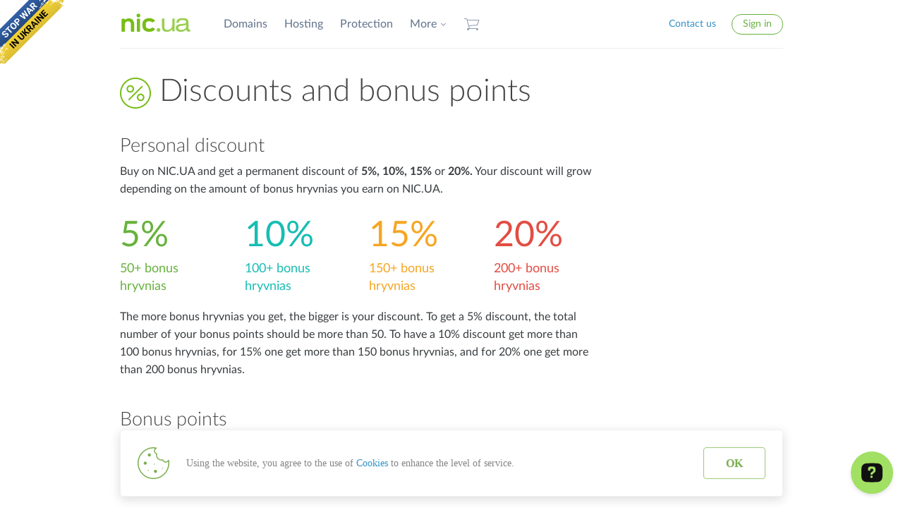

--- FILE ---
content_type: text/html; charset=UTF-8
request_url: https://nic.ua/en/rewards
body_size: 12028
content:
<!doctype html>
    <html lang="en" xmlns="http://www.w3.org/1999/xhtml" xmlns:og="http://opengraphprotocol.org/schema/">
<head >
            <title>Discounts and bonuses for our clients</title>        <meta name="description" content="Buy on NIC.UA and get a permanent discount of 5%, 10%, 15% or 20%. Collect bonus points and pay up to 30% of your invoice with them." />
<meta name="robots" content="all" />
<meta name="keywords" content="Скидки и бонусы" />
<meta property="og:title" content="Discounts and bonuses for our clients" />
<meta property="og:description" content="Buy on NIC.UA and get a permanent discount of 5%, 10%, 15% or 20%. Collect bonus points and pay up to 30% of your invoice with them." />
<meta property="og:image" content="https://nic.ua/uploads/media/page/61d6/e2/425c14e12340374fbcb693dde67b695375523932.png" />
<meta property="og:type" content="website" />
<meta property="og:url" content="https://nic.ua/en/rewards" />
<meta charset="UTF-8" content="text/html" />

        <meta name="twitter:card" content="summary_large_image" />
        <link rel="canonical" href="https://nic.ua/en/rewards"/>

        <link rel="alternate" href="https://nic.ua/ru/rewards" hreflang="ru"/>
<link rel="alternate" href="https://nic.ua/uk/rewards" hreflang="uk"/>
<link rel="alternate" href="https://nic.ua/en/rewards" hreflang="en"/>

        <meta http-equiv="X-UA-Compatible" content="IE=edge">
    <meta name="format-detection" content="telephone=no">
    <meta name="viewport" content="width=device-width, initial-scale=1.0">
    <meta name="rtoken" content="x0irKOheORXiw01iCTq_MnJ9pr1DGbDaWT6ZSmV2SbQ">
    
                    <link rel="stylesheet" href="/assets/css/cache_35d1548.css?version=v351">
                <link rel="stylesheet" href="/assets/css/domain-limit.css?version=v351">
    <link rel="stylesheet" href="/bundles/app/css/main_data.css?version=v351" type="text/css" media="all">
    <link rel="stylesheet" href="/assets/css/font-awesome.min.css?version=v351">
    
            <link rel="stylesheet" href="/assets/css/cookie-alert.css?version=v351">
    
    <link rel="icon" type="image/x-icon" href="/favicon.ico?version=v351"/>
    <script src="/assets/js/modernizr.custom.min.js?version=v351"></script>
    <script> dataLayer = [];</script>
	<!-- Start of OpenWidget (www.openwidget.com) code -->
	<script>
	  window.__ow = window.__ow || {};
	  window.__ow.organizationId = "32f41cb3-ce2e-4b23-a8d3-ff23a0bf51cb";
	  window.__ow.integration_name = "manual_settings";
	  window.__ow.product_name = "openwidget";   
	  ;(function(n,t,c){function i(n){return e._h?e._h.apply(null,n):e._q.push(n)}var e={_q:[],_h:null,_v:"2.0",on:function(){i(["on",c.call(arguments)])},once:function(){i(["once",c.call(arguments)])},off:function(){i(["off",c.call(arguments)])},get:function(){if(!e._h)throw new Error("[OpenWidget] You can't use getters before load.");return i(["get",c.call(arguments)])},call:function(){i(["call",c.call(arguments)])},init:function(){var n=t.createElement("script");n.async=!0,n.type="text/javascript",n.src="https://cdn.openwidget.com/openwidget.js",t.head.appendChild(n)}};!n.__ow.asyncInit&&e.init(),n.OpenWidget=n.OpenWidget||e}(window,document,[].slice))
	</script>
	<noscript>You need to <a href="https://www.openwidget.com/enable-javascript" rel="noopener nofollow">enable JavaScript</a> to use the communication tool powered by <a href="https://www.openwidget.com/" rel="noopener nofollow" target="_blank">OpenWidget</a></noscript>
	<!-- End of OpenWidget code -->
</head>
<body>

<style>
    @media screen and (max-width: 1024px) {
        #no-war-banner {
            display: none;
        }
    }
</style>
<a id="no-war-banner" href="https://www.ukrfund.org/" class="em-ribbon" style="position: absolute; left:0; top:0; width: 90px; height: 90px; background: url('https://stfalcon.github.io/stopwar/img/stop-war-in-ukraine.png'); z-index: 20; border: 0;" title="Do something to stop this war! Russians are killing our children and civilians!" target="_blank"></a>

    <!-- Google Tag Manager -->
    <noscript>
        <iframe src="//www.googletagmanager.com/ns.html?id=GTM-MK47MR"
                height="0" width="0" style="display:none;visibility:hidden"></iframe>
    </noscript>
    <script>(function (w, d, s, l, i) {
            w[l] = w[l] || [];
            w[l].push({
                'gtm.start': new Date().getTime(), event: 'gtm.js'
            });
            var f = d.getElementsByTagName(s)[0],
                    j = d.createElement(s), dl = l != 'dataLayer' ? '&l=' + l : '';
            j.async = true;
            j.src =
                    '//www.googletagmanager.com/gtm.js?id=' + i + dl;
            f.parentNode.insertBefore(j, f);
        })(window, document, 'script', 'dataLayer', 'GTM-MK47MR');</script>
    <!-- End Google Tag Manager -->
        <header class="header" role="banner">
    <div class="container">
        <div class="header-inner clearfix">
            <div class="header-primary">
                <a href="https://nic.ua/en/" class="logo">NIC.UA</a>
                <nav class="primary-nav">
                    <ul class="nav-inline">
                                                                                                                                                                                                                                                                                                                                                                                                                                                                                                                                                                                                                                                                                                                                                                                                                                                                                                                                                                                                                                                                                                                                                                                                                                                                                                                                                                                                                                                                                                                                                                                                                                                                                                                                                                                                                                                                                                                                                                                                                                                                                                                                                                                                                                                                                                                                                                                                                                                                                                                                                                                                                                                                                                                                                                                                                                                                                                                                                                                                                                                                                                                                                                                                                                                                                                                    <li>
                                                                                                                            <a href="https://nic.ua/en/domains"
                                               title="Domains">Domains</a>
                                                                                </li>
                                                                                                                                                                                                                                                                                                                                <li>
                                                                                                                            <a href="https://nic.ua/en/hosting"
                                               title="Hosting">Hosting</a>
                                                                                </li>
                                                                                                                                                                                                                                                                                                                                <li>
                                                                                                                            <a href="https://nic.ua/en/protection"
                                               title="Protection">Protection</a>
                                                                                </li>
                                                                                                                                                                                                                                            <li>
                                                                                                                                        <a class="has-dropdown"
                                                   data-dropdown=".js-header-more-dropdown4"
                                                   href="#" target="_blank">More</a>
                                                                                    </li>
                                                                                                                                                <li>

                            <a class="cart-link cart-link-header" href="https://nic.ua/en/checkout/cart">
                                Shopping Cart                             </a>
                        </li>
                    </ul>
                                                <div class="dropdown dropdown-tip js-header-more-dropdown4">
        <ul class="dropdown-menu">
                                                                                                        <li>
                                                            <a href="https://nic.ua/en/rewards"
                                        title="Discounts and bonuses">Discounts and bonuses</a>
                                                    </li>
                                                                                                                            <li>
                                                            <a href="https://nic.ua/en/referral"
                                        title="Referral program">Referral program</a>
                                                    </li>
                                                                                                                            <li>
                                                            <a href="https://nic.ua/en/news"
                                        title="Events and news">Events and news</a>
                                                    </li>
                                                                                                                            <li>
                                                            <a href="https://nic.ua/en/about"
                                        title="About us">About us</a>
                                                    </li>
                                                                                                                            <li>
                                                            <a href="https://nic.ua/en/contact"
                                        title="Contact">Contact</a>
                                                    </li>
                                                                                </ul>
    </div>

                                    </nav>
            </div>
                            <div class="header-secondary">
                    <ul class="nav-inline">
                        <li><a class="contact-us modal-open js-modal-open"
                               href="#js-modal-contact">Contact us</a>
                        </li>
                                                    <li class="user-block">
                                <a href="#js-modal-login"
                                   class="link-rounded link-green js-modal-open"
                                >Sign in</a>
                            </li>
                        
                                            </ul>
                </div>
                                    <ul class="mobile-menu-wrapper nav-inline">
              <li class="mobile-menu-wrapper__item">
                <a class="cart-link cart-link-header cart-link-mobile" href="https://nic.ua/en/checkout/cart">
                    Shopping Cart                 </a>
              </li>

              <li class="mobile-menu-wrapper__item">
                <a href="#" class="mobile-menu-link js-mobile-menu-link">
                  <span class="icon icon-menu"></span>
                </a>
              </li>
            </ul>
            <div class="mobile-menu-expanded js-mobile-menu-expanded" style="display: none;">
                <ul class="mobile-menu-list list-unstyled">
                                            <li class="mobile-menu-list__item mobile-menu-list__item--login">
                          <a href="#js-modal-login" class="js-modal-open">Sign in</a>
                        </li>
                    
                                                                                                                                                                                                                                                                                                                                                                                                                                                                                                                                                                                                                                                                                                                                                                                                                                                                                                                                                                                                                                                                                                                                                                                                                                                                                                                                                                                                                                                                                                                                                                                                                                                                                                                                                                                                                                                                                                                                                                                                                                                                                                                                                                                                                                                                                                                                                                                                                                                                                                                                                                                                                                                                                                                                                                                                <li class="mobile-menu-list__item">
                                                                                                                <a href="https://nic.ua/en/domains"
                                                                                           title="Domains">Domains</a>
                                                                        </li>
                                                                                                                                                                                                                                                                                            <li class="mobile-menu-list__item">
                                                                                                                <a href="https://nic.ua/en/hosting"
                                                                                           title="Hosting">Hosting</a>
                                                                        </li>
                                                                                                                                                                                                                                                                                            <li class="mobile-menu-list__item">
                                                                                                                <a href="https://nic.ua/en/protection"
                                                 rel="nofollow"                                            title="Protection">Protection</a>
                                                                        </li>
                                                                                                                                                                                                                <li class="mobile-menu-list__item">
                                                                                                                            <a class="has-dropdown js-mobile-menu-more-list-link"
                                               data-dropdown=".js-header-more-dropdown4"
                                               href="#" target="_blank" rel="nofollow">More</a>
                                                                                                <ul class="mobile-menu-more-list list-unstyled js-mobile-menu-more-list" style="display:none;">
                                                                                <li class="mobile-menu-more-list__item">
                                                    <a href="https://nic.ua/en/rewards"
                                     rel="nofollow"                                     title="Discounts and bonuses">Discounts and bonuses</a>
                                            </li>
                                                                                                    <li class="mobile-menu-more-list__item">
                                                    <a href="https://nic.ua/en/referral"
                                     rel="nofollow"                                     title="Referral program">Referral program</a>
                                            </li>
                                                                                                    <li class="mobile-menu-more-list__item">
                                                    <a href="https://nic.ua/en/news"
                                     rel="nofollow"                                     title="Events and news">Events and news</a>
                                            </li>
                                                                                                    <li class="mobile-menu-more-list__item">
                                                    <a href="https://nic.ua/en/about"
                                     rel="nofollow"                                     title="About us">About us</a>
                                            </li>
                                                                                                    <li class="mobile-menu-more-list__item">
                                                    <a href="https://nic.ua/en/contact"
                                     rel="nofollow"                                     title="Contact">Contact</a>
                                            </li>
                                                            </ul>

                                                                                                                        </li>
                                                                                                                            <li class="mobile-menu-list__item">
                      <a class="modal-open js-modal-open" href="#js-modal-contact">Contact us</a>
                    </li>
                </ul>

            </div>

        </div>
    </div>
    <div class="modal modal-contact mfp-hide" id="js-modal-contact">
        <div class="modal-content">

  <div class="text-strong">Phone in Kyiv:</div>
  <section class="phone phone-huge phone-hanged">
    <span class="phone-code">+380 44</span>&nbsp;<b>593-32-22</b>
  </section>

  <section class="phones-secondary">
    <div class="phones-secondary-col">
      <table class="phones-table">
        <tr>
          <td>Dnipro</td>
          <td class="phone"><span class="text-muted">+380 56</span>&nbsp;<b>787-22-90</b></td>
        </tr>

       <!-- <tr>
          <td>Odesa</td>
          <td class="phone"><span class="text-muted">+380 48</span>&nbsp;<b>737-50-90</b></td>
        </tr>-->
      </table>
    </div>
    <div class="phones-secondary-col phones-secondary-col-last">
      <table class="phones-table">
        <tr>
          <td>Lifecell</td>
          <td class="phone">
            <span class="text-muted">+380 93</span>&nbsp;<b>177-77-37</b>
          </td>
        </tr>

       <!-- <tr>
          <td>Skype</td>
          <td>
            <b><a href="skype:nic.ua?call">nic.ua</a></b>&nbsp;<span class="text-muted">(voice only)</span>
          </td>
        </tr>-->
      </table>
    </div>
  </section>

  <section class="contact-support">
    <ul class="nav-inline icon-inline-list icon-inline-list-bigger">
      <li>
            <a href="https://nic.ua/en/knowledge-base">
              <i class="icon icon-support-knowledge-base"></i>
              Knowledge Base
            </a>
          </li>
      <li>
            <a href="mailto:support@nic.ua">
              Apply to support
            </a>
      </li>
      <li>
              Email: <a href="mailto:support@nic.ua">
              support@nic.ua
            </a>
      </li>
    </ul>

    <p class="text-muted">Our support service works Monday to Friday from 8:00 to 20:00 Kyiv time.</p>
    <p class="text-muted">On weekends and holidays from 9:00 to 18:00, lunch break from 13:00 to 14:00.</p>
  </section>
</div>

<footer class="modal-footer">
  <p><a href="https://nic.ua/en/contact">See all contacts</a></p>
</footer>
    </div>

            <div class="modal modal-auth mfp-hide" id="js-modal-login">
    <header class="modal-header">
        <div class="modal-title">Sign in</div>
        <p>Don&#039;t have an account? <a href="#js-modal-signup" class="js-modal-open">Sign up</a></p>
    </header>

    <section class="modal-content">
        <form class="form-horizontal" action="https://nic.ua/en/login_check" method="post" role="form">
            <input type="hidden" name="_csrf_token" value="5pA884H4mf4jZmzawPSqc3nGRizbiWI7SlduzPPOy-8"/>
            <div class="form-group">
                <label class="control-label" for="login">E-mail</label>
                <div class="form-control-wrapper">
                    <input class="form-control input-large" id="login" type="email"
                           name="_username"
                           required="required">
                </div>
            </div>

            <div class="form-group">
                <label class="control-label" for="password">Password</label>
                <div class="form-control-wrapper">
                    <input class="form-control input-large " id="password" type="password"  name="_password" required="required">
                </div>
            </div>

            <div class="form-group form-group-push form-group-submit">
                <button class="btn btn-default btn-x-large">Sign in</button>
            </div>
        </form>
    </section>

    <footer class="modal-footer">
        <p><a href="https://nic.ua/en/password/restore/request">Forgot password?</a></p>
    </footer>
</div>
        <style>.grecaptcha-badge{display: none !important;}</style>
<div class="modal modal-auth mfp-hide" id="js-modal-signup">
    <header class="modal-header">
        <div class="modal-title">Sign up</div>
        <p>If you&#039;re already signed up, <a href="#js-modal-login"
                                              class="js-modal-open">please sign in</a></p>
    </header>

    <section class="modal-content">
        <form class="form-horizontal" action="https://nic.ua/en/signup" method="post" id="registration-modal-form">
            <input type="hidden" name="fos_user_registration_form[_token]"
                   value="05BMc7iG1O3zAcHSDa0f5sxGdf4X7pxMFKwYGm3xNSU"/>
            <div class="form-group">
                <label class="control-label" for="modal-signup-email">E-mail</label>
                <div class="form-control-wrapper">
                    <input class="form-control input-large" id="modal-signup-email" type="email"
                           name="fos_user_registration_form[email]" required="required">
                </div>
            </div>

            <div class="form-group">
                <label class="control-label" for="modal-signup-password">Password</label>
                <div class="form-control-wrapper">

                    <input class="form-control input-large" id="modal-signup-password" type="password"
                           name="fos_user_registration_form[plainPassword]" required="required">
                </div>
            </div>
                                        <div class="form-group form-group-push text-small">
                    <a href="#" class="js-toggle-signup-form-code">I have an invitation code</a>
                </div>
                        <div class="form-group js-signup-form-code"
                 style="display: none;">
                <label class="control-label"
                       for="modal-signup-invitation-code">Code</label>
                <div class="form-control-wrapper">
                    <input class="form-control input-large" id="modal-signup-invitation-code" type="text"
                           name="fos_user_registration_form[inviteCode]" >
                </div>
            </div>
            <input type="hidden" id='modal-captcha' name="fos_user_registration_form[captcha]">
            <div class="form-group form-group-push form-group-submit">
                <button class="g-recaptcha btn btn-default btn-x-large"
                        data-sitekey="6LfTUiEbAAAAAEefNaEUoA0JQ_133lz_nPnFw5eT"
                        data-callback='onSubmitRegistrationModalForm'
                        data-visible='false'
                        data-action='submit'>Sign up</button>
            </div>
        </form>
    </section>

    <footer class="modal-footer">
        <p>By signing up you agree to receive promotional newsletters and with <a target="_blank" href="/en/documents">the public offer</a></p>
    </footer>

</div>
<script src="https://www.google.com/recaptcha/api.js" async></script>
<script>
    function onSubmitRegistrationModalForm(token) {
        $('#modal-captcha').val(token);
        $('#registration-modal-form').submit();
    }
</script>
    
</header>

                <section>
    <div class="container main-container">

      <section class="main-col main-col-12">
        <div class="page-header page-header-noborder">
          <h1>
            <span class="icon icon-page-bonuses"></span>
            Discounts and bonus points
          </h1>
        </div> <!-- /page-header -->

        <h2>Personal discount</h2>

        <p>Buy on NIC.UA and get a permanent discount of <strong>5%, 10%, 15%</strong> or <strong>20%.</strong> Your discount will grow depending on the amount of bonus hryvnias you earn on NIC.UA.</p>

        <div class="factoid factoid-discount clearfix">
          <div class="factoid-discount-column factoid-discount-column-5">
            <big>5%</big>
            <br>
            50+ bonus hryvnias
          </div>

          <div class="factoid-discount-column factoid-discount-column-10">
            <big>10%</big>
            <br>
            100+ bonus hryvnias
          </div>

          <div class="factoid-discount-column factoid-discount-column-15">
            <big>15%</big>
            <br>
            150+ bonus hryvnias
          </div>

          <div class="factoid-discount-column factoid-discount-column-20 factoid-discount-column-last">
            <big>20%</big>
            <br>
            200+ bonus hryvnias
          </div>
           
        </div>

        <p>The more bonus hryvnias you get, the bigger is your discount. To get a 5% discount, the total number of your bonus points should be more than 50. To have a 10% discount get more than 100 bonus hryvnias, for 15% one get more than 150 bonus hryvnias, and for 20% one get more than 200 bonus hryvnias.</p>

        <!--<p>To see the total number of your bonus points, go to <a target="_blank" href="https://nic.ua/en/my/accounts">“Personal accounts”</a>.</p>-->

       

        <h2>Bonus points</h2>

        <p>Every NIC.UA customer can earn bonus points. Pay for any orders — either new or existing (renewal) — and get <strong>10% of their summ</strong> to your bonus account. Use your bonus points to pay up to <strong>25% of your next invoice</strong>.</p>

        <div class="factoid factoid-bonuses clearfix">
          <div class="factoid-bonuses-column">
            <big>10%</big>
            <br>
            you get from any order
          </div>

          <div class="factoid-bonuses-column factoid-bonuses-column-last">
            <big>25%</big>
            <br>
           of your order can be paid with the bonus points
          </div>
        </div>

        <p>From time to time, we offer extra bonus points. If you do not want to miss such promotions, follow NIC.UA newsletter and regularly check our <a target="_blank" rel="nofollow" href="https://www.instagram.com/nic_ua/">Instagram</a> and <a target="_blank" rel="nofollow" href="https://facebook.com/club.nic.ua">Facebook</a> pages.</p>

        <p class="text-small"><strong>Attention:</strong> discounts and bonus points are not applied for the cloud servers, the archive hosting plans and premium domains.</p>

        <h2>Why it is convenient</h2>

        <p>With bonus points, you can buy any service at a discount, even if there is no promotion.</p>

        <p>In addition, you can use bonus points to pay for renewal of your domain names and web hosting services. Promotional code discounts only apply to new orders.</p>

        <h2>Expiry of bonus points</h2>

        <p>Bonus points remain valid for 3 months from the date they are credited to your account. Once you get new bonus points, the validity of all bonus points on your account is renewed for another 3 months. If within 3 months you do not use up your bonus points and do not get new bonus points, then your bonus account will be locked, and after 3 more months your bonus points will be forfeited.</p>

        <div class="factoid factoid-bonuses-period">
          <span>Expiry of bonus points</span>
          <br>
          <big>3 months</big>
        </div>

        <p>To unlock your bonus points, all you need to do is get new bonus points by ordering a new service or renewing an existing one. You can always check the expiration date of your bonus points in <a target="_blank" href="https://nic.ua/en/my/">your account</a> → «Personal Accounts».</p>

        <h2>How to use bonus points</h2>

        <p>To use your bonus points in your next order, proceed to checkout, then:</p>

        <ul>
          <li>Go to “Payment with bonus points” and enter no more than 25% of the invoice amount in the field “Pay”</li>
          <li>Click “Pay”</li>
          <li>You will see a notice on successful payment</li>
          <li>Choose another payment method and pay your invoice in full to complete your order</li>
        </ul>

        <p>If you paid your invoice partially and went to another page, do the following to return to the partially paid invoice:</p>

        <ul>
          <li>Go to <a target="_blank" href="https://nic.ua/en/my/invoices">“My invoices”</a></li>
          <li>Select the last invoice that you paid partially using your bonus account and pay the rest using a payment method of your choice.</li>
        </ul>

        <h2 class="h3">
          Restrictions and additional terms
        </h2>

        <ol class="text-small">
          <li>Bonus point discount is added to your permanent discount on NIC.UA in a way that you can partially pay your invoices using your bonus points.</li>
          <li>Bonus points are not awarded when you top up your personal account.</li>
          <li>Bonus points are awarded only at the time an order is activated, including those cases when you pay using funds from your account.</li>
          <li>Bonus points are not awarded, if you redeem coupone codes. If there is at least one item in your shopping cart to which you applied a promotional code, you won’t be able to use your bonus points to pay the invoice.</li>
          <li>Bonus points are not awarded for the amount of invoice that you paid using your bonus points.</li>
          <!--<li>If you have partly payed for the invoice with bonus points, the rest of the invoice can not be payed cashless (by «Non-cash payment» method).</li>-->
          <li>The last date your bonus points were redeemed or credited to your account is considered the date of the last transaction in your bonus account.</li>
          <li>NIC.UA LLC reserves the right to revise the terms of the discount program.</li>
        </ol>

      </section>

      <aside class="sidebar sidebar-4">
        
      </aside>


    </div> <!-- /container -->
  </section><section class="related-pages">
    <div class="container">
      <ul class="related-pages-list three-columns list-unstyled clearfix"><li class="three-columns-col">

          <a title="Hosting" href="https://nic.ua/en/hosting/website" class="related-pages-link">
            <h4 class="related-pages-heading related-pages-hosting">Buy hosting</h4>
            <p>Reliable web hosting. High performance, maximal reliability. Uptime&nbsp;99.8%.</p>
            
            <ul class="more-links">
              <li><span class="link-more" title="Hosting" href="https://nic.ua/en/hosting/website">Find out more</span></li>
            </ul>
          </a>

        </li><li class="three-columns-col">

          <a title="Transfer domain" href="https://nic.ua/en/domains/transfer" class="related-pages-link">
            <h4 class="related-pages-heading related-pages-domains">Domain transfer</h4>
            <p>Transfer your domain to&nbsp;us&nbsp;&mdash; you will receive our excellent service and permanent&nbsp;15% discount on&nbsp;our services.</p>
            
            <ul class="more-links">
              <li><span class="link-more" title="Transfer domain" href="https://nic.ua/en/domains/transfer">Transfer domain</span></li>
            </ul>
          </a>

        </li><li class="three-columns-col-last">

          <a title="Register domain" href="https://nic.ua/en/domains/.pp.ua" class="related-pages-link">
            <h4 class="related-pages-heading related-pages-ppua">Free domain&nbsp;pp.ua</h4>
            <p>Try to&nbsp;use our services without spending a&nbsp;dime&nbsp;&mdash; just register your domain in&nbsp;domain extension pp.ua.</p>
            
            <ul class="more-links">
              <li><span class="link-more" title="Register domain" href="https://nic.ua/en/domains/.pp.ua">Register domain</span></li>
            </ul>
          </a>

        </li></ul>
    </div> <!-- /container -->
  </section><section class="pre-footer-support">
    <div class="container">
      <div class="icon icon-lifebuoy"></div>
      
      <strong>Need help?</strong> Our client support is ready to help you.
      <a target="_blank" href="https://nic.ua/en/contact" class="btn btn-bordered btn-bordered-blue">Contact support</a>
    </div>
  </section>
        
    <footer class="footer" role="contentinfo">
    <div class="container footer-nav-container">
                                                                                                                                                                                                                                                                                                                                                                                                                                                                                                                                                                                                                                                                                                                                                                                                                                                                                                                                                                                                                                                                                                                                                        
                    <div class="footer-col footer-options">
    <ul class="footer-menu-list list-unstyled">
        <li><a class="footer-dropdown footer-dropdown-language has-dropdown" data-dropdown=".js-footer-language-dropdown" href="#">
    <span class="icon icon-lang"></span>
    <span class="footer-droprown__title">In English</span>
</a>

<div class="dropdown dropdown-dark js-footer-language-dropdown dropdown-relative">
    <ul class="dropdown-menu dropdown-selectbox">
                        
                                    
        <li >
            <a href="https://nic.ua/uk/rewards" id="uk_lang">Українською</a>
        </li>
        <li >
            <a href="https://nic.ua/ru/rewards" id="ru_lang">По-русски</a>
        </li>
        <li class="dropdown-checked">
            <a href="https://nic.ua/en/rewards" id="en_lang">In English</a>
        </li>
    </ul>
</div>
</li>
        <li>    <li>
                    <a class="footer-dropdown footer-dropdown-currency has-dropdown"
               data-dropdown=".js-footer-currency-dropdown" href="#">
                <span class="icon icon-currency icon-uah"></span>
                <span class="footer-droprown__title">Hryvnia</span>
            </a>
                <div class="dropdown dropdown-dark js-footer-currency-dropdown dropdown-relative">
            <ul class="dropdown-menu dropdown-selectbox">
                                                            <li >
                            <a class="submit-currency">USD</a>
                            <form action="https://nic.ua/set-currency" method="post">
                                <input type="hidden" name="currency" value="USD">
                            </form>
                        </li>
                                                                                <li class="dropdown-checked">
                            <a class="submit-currency">Hryvnia</a>
                            <form action="https://nic.ua/set-currency" method="post">
                                <input type="hidden" name="currency" value="UAH">
                            </form>
                        </li>
                                                                                <li >
                            <a class="submit-currency">EUR</a>
                            <form action="https://nic.ua/set-currency" method="post">
                                <input type="hidden" name="currency" value="EUR">
                            </form>
                        </li>
                                                </ul>
        </div>
    </li>
</li>
        <li class="footer-options-social">
                                                                                                                                                                                                                                                                                                                                                                                                                                                                                                            <a href="https://info.nic.ua" target="_blank">
                                        Blog
                                    </a>
                                                                                                                                                                                                                                                                                                                                            <a href="https://twitter.com/nic_ua" target="_blank"
                                               rel="nofollow">
                                                <i class="fa fa-fw fa-twitter"></i>
                                            </a>
                                                                                                                                                                                                                                                                                                                                                                                                                        <a href="https://t.me/nicua_news" target="_blank"
                                               rel="nofollow">
                                                <i class="fa fa-fw fa-telegram"></i>
                                            </a>
                                                                                                                                                                                                                                                                                                                                                                                                                        <a href="https://facebook.com/club.nic.ua" target="_blank"
                                               rel="nofollow">
                                                <i class="fa fa-fw fa-facebook"></i>
                                            </a>
                                                                                                                                                                                                                                                                                                                                                                                                                                                                                                    <a href="https://instagram.com/nic_ua" target="_blank"
                                               rel="nofollow">
                                                <i class="fa fa-fw fa-instagram"></i>
                                            </a>
                                                                                                                                                                                                                                                                                                                                                                </li>
    </ul>
</div>


            
                                                                                                                                                                                                                                                                                                                                                                                                                                                                                                                                                                                                                                                                                                                                                                                                                                                                        
                            <div class="footer-col domain ">
                    <div class="footer-col-title">
                                                    <a href="https://nic.ua/en/domains"
                               title="Bay domains">
                                Domains
                            </a>
                                            </div>
                    <ul class="footer-menu-list list-unstyled">
                                                                                                                                                        <li>
                                                                                    <a href="https://nic.ua/en/domains/prices"
                                               title="Domain prices">
                                                Prices
                                            </a>
                                                                            </li>
                                                                                                                                                                <li>
                                                                                    <a href="https://nic.ua/en/domains/nameservers"
                                               title="Name servers">
                                                Name servers
                                            </a>
                                                                            </li>
                                                                                                                                                                <li>
                                                                                    <a href="https://nic.ua/en/domains/transfer"
                                               title="Domain transfer">
                                                Transfer
                                            </a>
                                                                            </li>
                                                                                                                                                                <li>
                                                                                    <a href="https://nic.ua/en/domains/expired"
                                               title="Registration of expired domains">
                                                Deleted domains
                                            </a>
                                                                            </li>
                                                                                                                                                                <li>
                                                                                    <a href="https://nic.ua/en/domains/domaincontact"
                                               title="Contact domain owner form">
                                                Contact domain owner
                                            </a>
                                                                            </li>
                                                                                                                                                                <li>
                                                                                    <a href="https://nic.ua/en/domains/tools"
                                               title="Tools">
                                                Tools
                                            </a>
                                                                            </li>
                                                                                                                                                                                                    </ul>
                </div>
                            <div class="footer-col hosting ">
                    <div class="footer-col-title">
                                                    <a href="https://nic.ua/en/hosting"
                               title="Hosting">
                                Hosting
                            </a>
                                            </div>
                    <ul class="footer-menu-list list-unstyled">
                                                                                                                                                        <li>
                                                                                    <a href="https://nic.ua/en/hosting/website"
                                               title="Web hosting">
                                                Web hosting
                                            </a>
                                                                            </li>
                                                                                                                                                                                                                                                            <li>
                                                                                    <a href="https://nic.ua/en/hosting/premium"
                                               title="Premium hosting">
                                                Premium hosting
                                            </a>
                                                                            </li>
                                                                                                        </ul>
                </div>
                            <div class="footer-col protection ">
                    <div class="footer-col-title">
                                                    <a href="https://nic.ua/en/protection"
                               title="Protection">
                                Protection
                            </a>
                                            </div>
                    <ul class="footer-menu-list list-unstyled">
                                                                                                                                                        <li>
                                                                                    <a href="https://nic.ua/en/protection/tm"
                                               title="Trademarks &amp; Patents">
                                                Trademarks &amp; Patents
                                            </a>
                                                                            </li>
                                                                                                                                                                <li>
                                                                                    <a href="https://nic.ua/en/protection/ssl"
                                               title="SSL certificates">
                                                SSL certificates
                                            </a>
                                                                            </li>
                                                                                                        </ul>
                </div>
                            <div class="footer-col more footer-col-last">
                    <div class="footer-col-title">
                                                    <a href="#">More</a>
                                            </div>
                    <ul class="footer-menu-list list-unstyled">
                                                                                                                                                        <li>
                                                                                    <a href="https://nic.ua/en/about"
                                               title="About us">
                                                About us
                                            </a>
                                                                            </li>
                                                                                                                                                                <li>
                                                                                    <a href="https://nic.ua/en/documents"
                                               title="Documents">
                                                Documents
                                            </a>
                                                                            </li>
                                                                                                                                                                <li>
                                                                                    <a href="https://nic.ua/en/rewards"
                                               title="Discounts and bonuses">
                                                Discounts and bonuses
                                            </a>
                                                                            </li>
                                                                                                                                                                <li>
                                                                                    <a href="https://nic.ua/en/referral"
                                               title="Referral program">
                                                Referral program
                                            </a>
                                                                            </li>
                                                                                                                                                                <li>
                                                                                    <a href="https://nic.ua/en/news"
                                               title="Events and news">
                                                Events and news
                                            </a>
                                                                            </li>
                                                                                                                                                                <li>
                                                                                    <a href="https://nic.ua/en/partners"
                                               title="Partners NIC.UA">
                                                Partners
                                            </a>
                                                                            </li>
                                                                                                                                                                <li>
                                                                                    <a href="https://nic.ua/en/contact"
                                               title="Contact">
                                                Contact
                                            </a>
                                                                            </li>
                                                                                                        </ul>
                </div>
                            <!-- /nav-container -->
    </div>

    <div class="footer-payment-methods text-center">
        <div class="container">
            <a href="https://nic.ua/en/payment-methods"  rel="nofollow"  class="footer-payment-methods-icons"><img src="/assets/i/payment-methods@2x.png"
                                                                  alt="Payment methods: Visa, MasterCard, Privat24, PayPal, WebMoney, QIWI, Interkassa, LiqPay..."
                                                                  width="558" height="27"></a>
            <a href="https://nic.ua/en/payment-methods">All payment  methods</a>
        </div>
    </div>

    <div class="footer-copyrights text-center">
        <div class="container">
            © 2026 NIC.UA LLC; NICNAMES, INC. Law protection —
            <a href="https://broodex.com" target="_blank">Broodex.com</a>
        </div>
    </div>
</footer>

    <div class="modal modal-dark modal-whois mfp-hide" id="js-modal-whois"></div>
    <div class="modal modal-unavailable-domain mfp-hide" id="js-modal-unavailable-domain">
        <div class="modal-header">
            <div class="modal-title">This domain is unavailable for registration</div>
        </div>
        <div class="modal-content">
            <p class="modal-lead-text" id="dis_domain_text" data-id="dis_domain_text_data"></p>

            <p><button class="btn btn-default js-modal-close">OK</button></p>
        </div>
    </div>

    <script>function getTranslation(translationName) { switch (translationName) {case '__Cabinet_dns_record_flags' : return 'Flag';case '__Cabinet_dns_record_tlsa1' : return 'usage';case '__Cabinet_dns_record_tlsa2' : return 'selector';case '__Cabinet_dns_record_tlsa3' : return 'matching type';case '__Cabinet_dns_record_tlsa4' : return 'certificate association data';case '__Cabinet_dns_record_tag' : return 'Tag';case '__Cabinet_dns_record_value' : return 'Value';case '__Domain_validation_error' : return 'Invalid domain format';case '__Domain_empty_validation_error' : return 'This field can&#039;t be empty.';case '__Code_validation_error' : return 'Invalid transfer code';case '__Attempt_to_add_object_twice': return 'Impossible to add twice'; case '__Transfer_group_domain_error' : return 'Enter correct domain name'; case '__Transfer_remove_from_order_confirm' : return 'Are you sure you want to remove this element from your order?'; case '__free_price' : return 'Free'; case '__Transfer_cant_be_performed' : return 'Transfer of this domain is impossible'; case '__Transfer_domain_removed_text' : return 'You deleted a line.'; case '__Transfer_domain_removed_button_text' : return 'Return?'; case '__Coupon_attached' : return 'Coupon applied'; case '__Rules_separator': return 'and'; case '__Checkout_cart_domains_rules': return '&nbsp;with the rules of domains'; case '__Checkout_cart_domain_rules': return '&nbsp;with the rules of domain'; case '__Checkout_regular_optgroup': return 'Individuals'; case '__Checkout_legal_optgroup': return 'Legal entities'; case '__Submit_contacts_error': return 'Save contact please'; case '__Domain_empty_error': return 'Enter domain name'; case '__Trademark_required_error': return 'Please fill in this field'; case '__Something_goes_wrong': return 'Something went wrong'; case '__Transfer_code_required_error': return 'Transfer code is required'; case '__Transfer_group_domain_empty_error': return 'Enter domain and code'; case '__NS_group_domain_error': return 'Enter correct domain name'; case '__NS_group_domain_empty_error': return 'Enter domain name'; case '__Search_transfer_unavailable': return 'Unfortunately transfer of this domain is impossible'; case '__Code_required': return 'Transfer code is required'; case '__Checkout_contacts_loader': return 'Loading...'; case '__Cabinet_arm_on': return 'On'; case '__Cabinet_arm_off': return 'Off'; case '__Cabinet_clouds_show_text': return 'Show description'; case '__Invalid_contacts_value': return 'Incorrect contact value'; case '__Cabinet_dns_record_ip_A_desc': return 'IPv4 address of host:'; case '__Cabinet_dns_record_ip_AAAA_desc': return 'IPv6 address of host:'; case '__Cabinet_dns_record_target': return 'mail server:'; case '__Cabinet_dns_record_priority': return 'priority:'; case '__Cabinet_dns_record_weight': return 'weight:'; case '__Cabinet_dns_record_port': return 'port:'; case '__Cabinet_dns_record_alias': return 'host alias:'; case '__Cabinet_dns_record_text': return 'text:'; case '__Cabinet_dns_record_destination': return 'URL:'; case '__Cabinet_dns_record_title': return 'TITLE:'; case '__Cabinet_arm_error': return 'It’s impossible to activate autorenewal for this order. &lt;br&gt;Please, renew it by yourself.'; case '__Cabinet_row_removed': return 'The line is removed.'; case '__Cabinet_row_restore_link': return 'Return it?'; case '__Payer_nic_handle_error': return 'It&#039;s not allowed to use NIC.UA contact as payer'; case '__Domain_auth_code': return 'Domain code'; case '__Domain_contact_code': return 'Contact code';case '__Cabinet_archive_load_more':return 'Load more';case '__Cabinet_archive_load_more_title':return '__Cabinet_archive_load_more_title'; } console.log('Translation not found for ' + translationName); return translationName; } function getBasicParam(paramName) { switch (paramName) { case 'ugid' : return 0; case 'isAuthorized' : return false; case 'locale': return 'en'; case 'defaultCurrency': return 'UAH'; case 'currencyPrefixForm': return ''; case 'currencyShortDescription': return '₴'; case 'cart_discount': return $.parseJSON('false'); case 'discount_general': return 'general'; case 'discount_product': return 'product'; case 'discount_group': return 'group_id'; case 'unit_percent': return 'PERCENT'; default: return false; } } var OPERATION_CREATE = 'CREATE'; var OPERATION_TRANSFER = 'TRANSFER'; var OPERATION_RESTORE = 'RESTORE'; var OPERATION_RENEW = 'RENEW'; var DEFAULT_NIC_HANDLE = 'nicua-nic'; var PRODUCT_DOMAIN = 'Domain'; var PRODUCT_NAMESERVER = 'Nameserver'; var PRODUCT_HOSTING = 'Hosting'; var PRODUCT_SSL = 'Ssl'; var GID_DOMAIN = '4'; var GID_NAMESERVER = '6'; var GID_HOSTING = '2'; var GID_SSL = '20'; var GID_CLOUD = '19'; var phoneCountryList = {"BV":"","HM":"","US":"+1","UM":"+1","CA":"+1","RU":"+7","KZ":"+7","EG":"+20","ZA":"+27","GR":"+30","NL":"+31","BE":"+32","FR":"+33","ES":"+34","HU":"+36","IT":"+39","RO":"+40","CH":"+41","JE":"+43","AT":"+43","IM":"+44","GG":"+44","GB":"+44","DK":"+45","SE":"+46","NO":"+47","SJ":"+47","PL":"+48","DE":"+49","PE":"+51","MX":"+52","CU":"+53","AR":"+54","BR":"+55","CL":"+56","CO":"+57","VE":"+58","MY":"+60","CC":"+61","CX":"+61","AU":"+61","ID":"+62","PH":"+63","NZ":"+64","SG":"+65","TH":"+66","JP":"+81","KR":"+82","VN":"+84","CN":"+86","TR":"+90","IN":"+91","PK":"+92","AF":"+93","LK":"+94","MM":"+95","IR":"+98","SS":"+211","EH":"+212","MA":"+212","DZ":"+213","TN":"+216","LY":"+218","GM":"+220","SN":"+221","MR":"+222","ML":"+223","GN":"+224","CI":"+225","BF":"+226","NE":"+227","TG":"+228","BJ":"+229","MU":"+230","LR":"+231","SL":"+232","GH":"+233","NG":"+234","TD":"+235","CF":"+236","CM":"+237","CV":"+238","ST":"+239","GQ":"+240","GA":"+241","CG":"+242","CD":"+243","AO":"+244","GW":"+245","IO":"+246","SC":"+248","SD":"+249","RW":"+250","ET":"+251","SO":"+252","DJ":"+253","KE":"+254","TZ":"+255","UG":"+256","BI":"+257","MZ":"+258","ZM":"+260","MG":"+261","TF":"+262","YT":"+262","RE":"+262","ZW":"+263","NA":"+264","MW":"+265","LS":"+266","BW":"+267","SZ":"+268","KM":"+269","SH":"+290","ER":"+291","AW":"+297","FO":"+298","GL":"+299","GI":"+350","PT":"+351","LU":"+352","IE":"+353","IS":"+354","AL":"+355","MT":"+356","CY":"+357","FI":"+358","AX":"+358","BG":"+359","LT":"+370","LV":"+371","EE":"+372","MD":"+373","AM":"+374","BY":"+375","AD":"+376","MC":"+377","SM":"+378","VA":"+379","UA":"+380","RS":"+381","ME":"+382","XK":"+383","HR":"+385","SI":"+386","BA":"+387","MK":"+389","CZ":"+420","SK":"+421","LI":"+423","GS":"+500","FK":"+500","BZ":"+501","GT":"+502","SV":"+503","HN":"+504","NI":"+505","CR":"+506","PA":"+507","PM":"+508","HT":"+509","GP":"+590","MF":"+590","BL":"+590","BO":"+591","GY":"+592","EC":"+593","GF":"+594","PY":"+595","MQ":"+596","SR":"+597","UY":"+598","BQ":"+599","SX":"+599","CW":"+599","TL":"+670","AQ":"+672","NF":"+672","BN":"+673","NR":"+674","PG":"+675","TO":"+676","SB":"+677","VU":"+678","FJ":"+679","PW":"+680","WF":"+681","CK":"+682","NU":"+683","WS":"+685","KI":"+686","NC":"+687","TV":"+688","PF":"+689","TK":"+690","FM":"+691","MH":"+692","KP":"+850","HK":"+852","MO":"+853","KH":"+855","LA":"+856","PN":"+870","BD":"+880","TW":"+886","MV":"+960","LB":"+961","JO":"+962","SY":"+963","IQ":"+964","KW":"+965","SA":"+966","YE":"+967","OM":"+968","PS":"+970","AE":"+971","IL":"+972","BH":"+973","QA":"+974","BT":"+975","MN":"+976","NP":"+977","TJ":"+992","TM":"+993","AZ":"+994","GE":"+995","KG":"+996","UZ":"+998","BS":"+1242","BB":"+1246","AI":"+1264","AG":"+1268","VG":"+1284","VI":"+1340","KY":"+1345","BM":"+1441","GD":"+1473","TC":"+1649","MS":"+1664","MP":"+1670","GU":"+1671","AS":"+1684","LC":"+1758","DM":"+1767","VC":"+1784","PR":"+1787","DO":"+1809","TT":"+1868","KN":"+1869","JM":"+1876"};</script>        <script type="text/javascript" src="/js/4c995b5.js?version=v351"></script>
    
        <script type="text/javascript" src="/cache/js/6943414.js?version=v351"></script>
        <script src="/bundles/fosjsrouting/js/router.js?version=v351"></script>
    <script src="/en/js/routing?callback=fos.Router.setData"></script>

    <script defer src="/assets/js/js.cookie.min.js?version=v351" type="text/javascript"></script>
    <div class="cookie-alert">
    <div class="middle-container cookie-alert__container">
        <div class="cookie-alert__left">
            <div class="cookie-alert__img"><img src="/assets/i/cookie/cookie.svg?version=v351"></div>
            <div class="cookie-alert__text">Using the website, you agree to the use of <a target="_blank" href="https://nic.ua/en/documents#cookie">Cookies</a> to enhance the level of service.</div>
        </div>
        <div class="cookie-alert__right">
            <button id="accept-privacy-policy" class="btn btn--blue cookie-alert__btn">
                OK
            </button>
        </div>
    </div>
</div>
    <script defer src="/assets/js/accept_privacy_policy.js?version=v351?v1" type="text/javascript"></script>

<script defer src="/assets/js/protect-form.js?version=v351"></script>
<script>
    let limit = '5';
    let messageDomainLimit = 'Limit exceeded';

    $('body').find('input[name = "domain_name"]').on('keypress', function (e) {
        return checkDomainLimit($(this), limit, messageDomainLimit);
    });

    $('body').find('input[name = "domain_name"]').keydown(function (e) {
        let text = $(this).val().slice(0, -1);
        if (e.keyCode === 8 || e.keyCode === 46) {
            let string = $(this).val().split(/[ ,]+/);
            if (string.length > 5) {
                e.preventDefault();
                $(this).val(text);
                checkDomainLimit($(this), limit, messageDomainLimit);
            }
        }
    });

    $('body').find('input[name = "domain_name"]').on("paste", function (e) {
        e.preventDefault();
        let input = $('input[name = "domain_name"]');
        let string = e.originalEvent.clipboardData.getData('text');

        input.val(string);
        checkDomainLimit(input, limit, messageDomainLimit);

        string = string.split(/[ ,]+/).splice(0, limit).join(' ');
        input.val(string);
    });
</script>
<!-- webmoney attestation label#628E8079-2347-43E9-AA0A-A5F6421F80BF begin -->
<!-- webmoney attestation label#628E8079-2347-43E9-AA0A-A5F6421F80BF end -->
</body>
</html>


--- FILE ---
content_type: text/html; charset=utf-8
request_url: https://www.google.com/recaptcha/api2/anchor?ar=1&k=6LfTUiEbAAAAAEefNaEUoA0JQ_133lz_nPnFw5eT&co=aHR0cHM6Ly9uaWMudWE6NDQz&hl=en&v=N67nZn4AqZkNcbeMu4prBgzg&size=invisible&sa=submit&anchor-ms=20000&execute-ms=30000&cb=rpocldnx4zxk
body_size: 48555
content:
<!DOCTYPE HTML><html dir="ltr" lang="en"><head><meta http-equiv="Content-Type" content="text/html; charset=UTF-8">
<meta http-equiv="X-UA-Compatible" content="IE=edge">
<title>reCAPTCHA</title>
<style type="text/css">
/* cyrillic-ext */
@font-face {
  font-family: 'Roboto';
  font-style: normal;
  font-weight: 400;
  font-stretch: 100%;
  src: url(//fonts.gstatic.com/s/roboto/v48/KFO7CnqEu92Fr1ME7kSn66aGLdTylUAMa3GUBHMdazTgWw.woff2) format('woff2');
  unicode-range: U+0460-052F, U+1C80-1C8A, U+20B4, U+2DE0-2DFF, U+A640-A69F, U+FE2E-FE2F;
}
/* cyrillic */
@font-face {
  font-family: 'Roboto';
  font-style: normal;
  font-weight: 400;
  font-stretch: 100%;
  src: url(//fonts.gstatic.com/s/roboto/v48/KFO7CnqEu92Fr1ME7kSn66aGLdTylUAMa3iUBHMdazTgWw.woff2) format('woff2');
  unicode-range: U+0301, U+0400-045F, U+0490-0491, U+04B0-04B1, U+2116;
}
/* greek-ext */
@font-face {
  font-family: 'Roboto';
  font-style: normal;
  font-weight: 400;
  font-stretch: 100%;
  src: url(//fonts.gstatic.com/s/roboto/v48/KFO7CnqEu92Fr1ME7kSn66aGLdTylUAMa3CUBHMdazTgWw.woff2) format('woff2');
  unicode-range: U+1F00-1FFF;
}
/* greek */
@font-face {
  font-family: 'Roboto';
  font-style: normal;
  font-weight: 400;
  font-stretch: 100%;
  src: url(//fonts.gstatic.com/s/roboto/v48/KFO7CnqEu92Fr1ME7kSn66aGLdTylUAMa3-UBHMdazTgWw.woff2) format('woff2');
  unicode-range: U+0370-0377, U+037A-037F, U+0384-038A, U+038C, U+038E-03A1, U+03A3-03FF;
}
/* math */
@font-face {
  font-family: 'Roboto';
  font-style: normal;
  font-weight: 400;
  font-stretch: 100%;
  src: url(//fonts.gstatic.com/s/roboto/v48/KFO7CnqEu92Fr1ME7kSn66aGLdTylUAMawCUBHMdazTgWw.woff2) format('woff2');
  unicode-range: U+0302-0303, U+0305, U+0307-0308, U+0310, U+0312, U+0315, U+031A, U+0326-0327, U+032C, U+032F-0330, U+0332-0333, U+0338, U+033A, U+0346, U+034D, U+0391-03A1, U+03A3-03A9, U+03B1-03C9, U+03D1, U+03D5-03D6, U+03F0-03F1, U+03F4-03F5, U+2016-2017, U+2034-2038, U+203C, U+2040, U+2043, U+2047, U+2050, U+2057, U+205F, U+2070-2071, U+2074-208E, U+2090-209C, U+20D0-20DC, U+20E1, U+20E5-20EF, U+2100-2112, U+2114-2115, U+2117-2121, U+2123-214F, U+2190, U+2192, U+2194-21AE, U+21B0-21E5, U+21F1-21F2, U+21F4-2211, U+2213-2214, U+2216-22FF, U+2308-230B, U+2310, U+2319, U+231C-2321, U+2336-237A, U+237C, U+2395, U+239B-23B7, U+23D0, U+23DC-23E1, U+2474-2475, U+25AF, U+25B3, U+25B7, U+25BD, U+25C1, U+25CA, U+25CC, U+25FB, U+266D-266F, U+27C0-27FF, U+2900-2AFF, U+2B0E-2B11, U+2B30-2B4C, U+2BFE, U+3030, U+FF5B, U+FF5D, U+1D400-1D7FF, U+1EE00-1EEFF;
}
/* symbols */
@font-face {
  font-family: 'Roboto';
  font-style: normal;
  font-weight: 400;
  font-stretch: 100%;
  src: url(//fonts.gstatic.com/s/roboto/v48/KFO7CnqEu92Fr1ME7kSn66aGLdTylUAMaxKUBHMdazTgWw.woff2) format('woff2');
  unicode-range: U+0001-000C, U+000E-001F, U+007F-009F, U+20DD-20E0, U+20E2-20E4, U+2150-218F, U+2190, U+2192, U+2194-2199, U+21AF, U+21E6-21F0, U+21F3, U+2218-2219, U+2299, U+22C4-22C6, U+2300-243F, U+2440-244A, U+2460-24FF, U+25A0-27BF, U+2800-28FF, U+2921-2922, U+2981, U+29BF, U+29EB, U+2B00-2BFF, U+4DC0-4DFF, U+FFF9-FFFB, U+10140-1018E, U+10190-1019C, U+101A0, U+101D0-101FD, U+102E0-102FB, U+10E60-10E7E, U+1D2C0-1D2D3, U+1D2E0-1D37F, U+1F000-1F0FF, U+1F100-1F1AD, U+1F1E6-1F1FF, U+1F30D-1F30F, U+1F315, U+1F31C, U+1F31E, U+1F320-1F32C, U+1F336, U+1F378, U+1F37D, U+1F382, U+1F393-1F39F, U+1F3A7-1F3A8, U+1F3AC-1F3AF, U+1F3C2, U+1F3C4-1F3C6, U+1F3CA-1F3CE, U+1F3D4-1F3E0, U+1F3ED, U+1F3F1-1F3F3, U+1F3F5-1F3F7, U+1F408, U+1F415, U+1F41F, U+1F426, U+1F43F, U+1F441-1F442, U+1F444, U+1F446-1F449, U+1F44C-1F44E, U+1F453, U+1F46A, U+1F47D, U+1F4A3, U+1F4B0, U+1F4B3, U+1F4B9, U+1F4BB, U+1F4BF, U+1F4C8-1F4CB, U+1F4D6, U+1F4DA, U+1F4DF, U+1F4E3-1F4E6, U+1F4EA-1F4ED, U+1F4F7, U+1F4F9-1F4FB, U+1F4FD-1F4FE, U+1F503, U+1F507-1F50B, U+1F50D, U+1F512-1F513, U+1F53E-1F54A, U+1F54F-1F5FA, U+1F610, U+1F650-1F67F, U+1F687, U+1F68D, U+1F691, U+1F694, U+1F698, U+1F6AD, U+1F6B2, U+1F6B9-1F6BA, U+1F6BC, U+1F6C6-1F6CF, U+1F6D3-1F6D7, U+1F6E0-1F6EA, U+1F6F0-1F6F3, U+1F6F7-1F6FC, U+1F700-1F7FF, U+1F800-1F80B, U+1F810-1F847, U+1F850-1F859, U+1F860-1F887, U+1F890-1F8AD, U+1F8B0-1F8BB, U+1F8C0-1F8C1, U+1F900-1F90B, U+1F93B, U+1F946, U+1F984, U+1F996, U+1F9E9, U+1FA00-1FA6F, U+1FA70-1FA7C, U+1FA80-1FA89, U+1FA8F-1FAC6, U+1FACE-1FADC, U+1FADF-1FAE9, U+1FAF0-1FAF8, U+1FB00-1FBFF;
}
/* vietnamese */
@font-face {
  font-family: 'Roboto';
  font-style: normal;
  font-weight: 400;
  font-stretch: 100%;
  src: url(//fonts.gstatic.com/s/roboto/v48/KFO7CnqEu92Fr1ME7kSn66aGLdTylUAMa3OUBHMdazTgWw.woff2) format('woff2');
  unicode-range: U+0102-0103, U+0110-0111, U+0128-0129, U+0168-0169, U+01A0-01A1, U+01AF-01B0, U+0300-0301, U+0303-0304, U+0308-0309, U+0323, U+0329, U+1EA0-1EF9, U+20AB;
}
/* latin-ext */
@font-face {
  font-family: 'Roboto';
  font-style: normal;
  font-weight: 400;
  font-stretch: 100%;
  src: url(//fonts.gstatic.com/s/roboto/v48/KFO7CnqEu92Fr1ME7kSn66aGLdTylUAMa3KUBHMdazTgWw.woff2) format('woff2');
  unicode-range: U+0100-02BA, U+02BD-02C5, U+02C7-02CC, U+02CE-02D7, U+02DD-02FF, U+0304, U+0308, U+0329, U+1D00-1DBF, U+1E00-1E9F, U+1EF2-1EFF, U+2020, U+20A0-20AB, U+20AD-20C0, U+2113, U+2C60-2C7F, U+A720-A7FF;
}
/* latin */
@font-face {
  font-family: 'Roboto';
  font-style: normal;
  font-weight: 400;
  font-stretch: 100%;
  src: url(//fonts.gstatic.com/s/roboto/v48/KFO7CnqEu92Fr1ME7kSn66aGLdTylUAMa3yUBHMdazQ.woff2) format('woff2');
  unicode-range: U+0000-00FF, U+0131, U+0152-0153, U+02BB-02BC, U+02C6, U+02DA, U+02DC, U+0304, U+0308, U+0329, U+2000-206F, U+20AC, U+2122, U+2191, U+2193, U+2212, U+2215, U+FEFF, U+FFFD;
}
/* cyrillic-ext */
@font-face {
  font-family: 'Roboto';
  font-style: normal;
  font-weight: 500;
  font-stretch: 100%;
  src: url(//fonts.gstatic.com/s/roboto/v48/KFO7CnqEu92Fr1ME7kSn66aGLdTylUAMa3GUBHMdazTgWw.woff2) format('woff2');
  unicode-range: U+0460-052F, U+1C80-1C8A, U+20B4, U+2DE0-2DFF, U+A640-A69F, U+FE2E-FE2F;
}
/* cyrillic */
@font-face {
  font-family: 'Roboto';
  font-style: normal;
  font-weight: 500;
  font-stretch: 100%;
  src: url(//fonts.gstatic.com/s/roboto/v48/KFO7CnqEu92Fr1ME7kSn66aGLdTylUAMa3iUBHMdazTgWw.woff2) format('woff2');
  unicode-range: U+0301, U+0400-045F, U+0490-0491, U+04B0-04B1, U+2116;
}
/* greek-ext */
@font-face {
  font-family: 'Roboto';
  font-style: normal;
  font-weight: 500;
  font-stretch: 100%;
  src: url(//fonts.gstatic.com/s/roboto/v48/KFO7CnqEu92Fr1ME7kSn66aGLdTylUAMa3CUBHMdazTgWw.woff2) format('woff2');
  unicode-range: U+1F00-1FFF;
}
/* greek */
@font-face {
  font-family: 'Roboto';
  font-style: normal;
  font-weight: 500;
  font-stretch: 100%;
  src: url(//fonts.gstatic.com/s/roboto/v48/KFO7CnqEu92Fr1ME7kSn66aGLdTylUAMa3-UBHMdazTgWw.woff2) format('woff2');
  unicode-range: U+0370-0377, U+037A-037F, U+0384-038A, U+038C, U+038E-03A1, U+03A3-03FF;
}
/* math */
@font-face {
  font-family: 'Roboto';
  font-style: normal;
  font-weight: 500;
  font-stretch: 100%;
  src: url(//fonts.gstatic.com/s/roboto/v48/KFO7CnqEu92Fr1ME7kSn66aGLdTylUAMawCUBHMdazTgWw.woff2) format('woff2');
  unicode-range: U+0302-0303, U+0305, U+0307-0308, U+0310, U+0312, U+0315, U+031A, U+0326-0327, U+032C, U+032F-0330, U+0332-0333, U+0338, U+033A, U+0346, U+034D, U+0391-03A1, U+03A3-03A9, U+03B1-03C9, U+03D1, U+03D5-03D6, U+03F0-03F1, U+03F4-03F5, U+2016-2017, U+2034-2038, U+203C, U+2040, U+2043, U+2047, U+2050, U+2057, U+205F, U+2070-2071, U+2074-208E, U+2090-209C, U+20D0-20DC, U+20E1, U+20E5-20EF, U+2100-2112, U+2114-2115, U+2117-2121, U+2123-214F, U+2190, U+2192, U+2194-21AE, U+21B0-21E5, U+21F1-21F2, U+21F4-2211, U+2213-2214, U+2216-22FF, U+2308-230B, U+2310, U+2319, U+231C-2321, U+2336-237A, U+237C, U+2395, U+239B-23B7, U+23D0, U+23DC-23E1, U+2474-2475, U+25AF, U+25B3, U+25B7, U+25BD, U+25C1, U+25CA, U+25CC, U+25FB, U+266D-266F, U+27C0-27FF, U+2900-2AFF, U+2B0E-2B11, U+2B30-2B4C, U+2BFE, U+3030, U+FF5B, U+FF5D, U+1D400-1D7FF, U+1EE00-1EEFF;
}
/* symbols */
@font-face {
  font-family: 'Roboto';
  font-style: normal;
  font-weight: 500;
  font-stretch: 100%;
  src: url(//fonts.gstatic.com/s/roboto/v48/KFO7CnqEu92Fr1ME7kSn66aGLdTylUAMaxKUBHMdazTgWw.woff2) format('woff2');
  unicode-range: U+0001-000C, U+000E-001F, U+007F-009F, U+20DD-20E0, U+20E2-20E4, U+2150-218F, U+2190, U+2192, U+2194-2199, U+21AF, U+21E6-21F0, U+21F3, U+2218-2219, U+2299, U+22C4-22C6, U+2300-243F, U+2440-244A, U+2460-24FF, U+25A0-27BF, U+2800-28FF, U+2921-2922, U+2981, U+29BF, U+29EB, U+2B00-2BFF, U+4DC0-4DFF, U+FFF9-FFFB, U+10140-1018E, U+10190-1019C, U+101A0, U+101D0-101FD, U+102E0-102FB, U+10E60-10E7E, U+1D2C0-1D2D3, U+1D2E0-1D37F, U+1F000-1F0FF, U+1F100-1F1AD, U+1F1E6-1F1FF, U+1F30D-1F30F, U+1F315, U+1F31C, U+1F31E, U+1F320-1F32C, U+1F336, U+1F378, U+1F37D, U+1F382, U+1F393-1F39F, U+1F3A7-1F3A8, U+1F3AC-1F3AF, U+1F3C2, U+1F3C4-1F3C6, U+1F3CA-1F3CE, U+1F3D4-1F3E0, U+1F3ED, U+1F3F1-1F3F3, U+1F3F5-1F3F7, U+1F408, U+1F415, U+1F41F, U+1F426, U+1F43F, U+1F441-1F442, U+1F444, U+1F446-1F449, U+1F44C-1F44E, U+1F453, U+1F46A, U+1F47D, U+1F4A3, U+1F4B0, U+1F4B3, U+1F4B9, U+1F4BB, U+1F4BF, U+1F4C8-1F4CB, U+1F4D6, U+1F4DA, U+1F4DF, U+1F4E3-1F4E6, U+1F4EA-1F4ED, U+1F4F7, U+1F4F9-1F4FB, U+1F4FD-1F4FE, U+1F503, U+1F507-1F50B, U+1F50D, U+1F512-1F513, U+1F53E-1F54A, U+1F54F-1F5FA, U+1F610, U+1F650-1F67F, U+1F687, U+1F68D, U+1F691, U+1F694, U+1F698, U+1F6AD, U+1F6B2, U+1F6B9-1F6BA, U+1F6BC, U+1F6C6-1F6CF, U+1F6D3-1F6D7, U+1F6E0-1F6EA, U+1F6F0-1F6F3, U+1F6F7-1F6FC, U+1F700-1F7FF, U+1F800-1F80B, U+1F810-1F847, U+1F850-1F859, U+1F860-1F887, U+1F890-1F8AD, U+1F8B0-1F8BB, U+1F8C0-1F8C1, U+1F900-1F90B, U+1F93B, U+1F946, U+1F984, U+1F996, U+1F9E9, U+1FA00-1FA6F, U+1FA70-1FA7C, U+1FA80-1FA89, U+1FA8F-1FAC6, U+1FACE-1FADC, U+1FADF-1FAE9, U+1FAF0-1FAF8, U+1FB00-1FBFF;
}
/* vietnamese */
@font-face {
  font-family: 'Roboto';
  font-style: normal;
  font-weight: 500;
  font-stretch: 100%;
  src: url(//fonts.gstatic.com/s/roboto/v48/KFO7CnqEu92Fr1ME7kSn66aGLdTylUAMa3OUBHMdazTgWw.woff2) format('woff2');
  unicode-range: U+0102-0103, U+0110-0111, U+0128-0129, U+0168-0169, U+01A0-01A1, U+01AF-01B0, U+0300-0301, U+0303-0304, U+0308-0309, U+0323, U+0329, U+1EA0-1EF9, U+20AB;
}
/* latin-ext */
@font-face {
  font-family: 'Roboto';
  font-style: normal;
  font-weight: 500;
  font-stretch: 100%;
  src: url(//fonts.gstatic.com/s/roboto/v48/KFO7CnqEu92Fr1ME7kSn66aGLdTylUAMa3KUBHMdazTgWw.woff2) format('woff2');
  unicode-range: U+0100-02BA, U+02BD-02C5, U+02C7-02CC, U+02CE-02D7, U+02DD-02FF, U+0304, U+0308, U+0329, U+1D00-1DBF, U+1E00-1E9F, U+1EF2-1EFF, U+2020, U+20A0-20AB, U+20AD-20C0, U+2113, U+2C60-2C7F, U+A720-A7FF;
}
/* latin */
@font-face {
  font-family: 'Roboto';
  font-style: normal;
  font-weight: 500;
  font-stretch: 100%;
  src: url(//fonts.gstatic.com/s/roboto/v48/KFO7CnqEu92Fr1ME7kSn66aGLdTylUAMa3yUBHMdazQ.woff2) format('woff2');
  unicode-range: U+0000-00FF, U+0131, U+0152-0153, U+02BB-02BC, U+02C6, U+02DA, U+02DC, U+0304, U+0308, U+0329, U+2000-206F, U+20AC, U+2122, U+2191, U+2193, U+2212, U+2215, U+FEFF, U+FFFD;
}
/* cyrillic-ext */
@font-face {
  font-family: 'Roboto';
  font-style: normal;
  font-weight: 900;
  font-stretch: 100%;
  src: url(//fonts.gstatic.com/s/roboto/v48/KFO7CnqEu92Fr1ME7kSn66aGLdTylUAMa3GUBHMdazTgWw.woff2) format('woff2');
  unicode-range: U+0460-052F, U+1C80-1C8A, U+20B4, U+2DE0-2DFF, U+A640-A69F, U+FE2E-FE2F;
}
/* cyrillic */
@font-face {
  font-family: 'Roboto';
  font-style: normal;
  font-weight: 900;
  font-stretch: 100%;
  src: url(//fonts.gstatic.com/s/roboto/v48/KFO7CnqEu92Fr1ME7kSn66aGLdTylUAMa3iUBHMdazTgWw.woff2) format('woff2');
  unicode-range: U+0301, U+0400-045F, U+0490-0491, U+04B0-04B1, U+2116;
}
/* greek-ext */
@font-face {
  font-family: 'Roboto';
  font-style: normal;
  font-weight: 900;
  font-stretch: 100%;
  src: url(//fonts.gstatic.com/s/roboto/v48/KFO7CnqEu92Fr1ME7kSn66aGLdTylUAMa3CUBHMdazTgWw.woff2) format('woff2');
  unicode-range: U+1F00-1FFF;
}
/* greek */
@font-face {
  font-family: 'Roboto';
  font-style: normal;
  font-weight: 900;
  font-stretch: 100%;
  src: url(//fonts.gstatic.com/s/roboto/v48/KFO7CnqEu92Fr1ME7kSn66aGLdTylUAMa3-UBHMdazTgWw.woff2) format('woff2');
  unicode-range: U+0370-0377, U+037A-037F, U+0384-038A, U+038C, U+038E-03A1, U+03A3-03FF;
}
/* math */
@font-face {
  font-family: 'Roboto';
  font-style: normal;
  font-weight: 900;
  font-stretch: 100%;
  src: url(//fonts.gstatic.com/s/roboto/v48/KFO7CnqEu92Fr1ME7kSn66aGLdTylUAMawCUBHMdazTgWw.woff2) format('woff2');
  unicode-range: U+0302-0303, U+0305, U+0307-0308, U+0310, U+0312, U+0315, U+031A, U+0326-0327, U+032C, U+032F-0330, U+0332-0333, U+0338, U+033A, U+0346, U+034D, U+0391-03A1, U+03A3-03A9, U+03B1-03C9, U+03D1, U+03D5-03D6, U+03F0-03F1, U+03F4-03F5, U+2016-2017, U+2034-2038, U+203C, U+2040, U+2043, U+2047, U+2050, U+2057, U+205F, U+2070-2071, U+2074-208E, U+2090-209C, U+20D0-20DC, U+20E1, U+20E5-20EF, U+2100-2112, U+2114-2115, U+2117-2121, U+2123-214F, U+2190, U+2192, U+2194-21AE, U+21B0-21E5, U+21F1-21F2, U+21F4-2211, U+2213-2214, U+2216-22FF, U+2308-230B, U+2310, U+2319, U+231C-2321, U+2336-237A, U+237C, U+2395, U+239B-23B7, U+23D0, U+23DC-23E1, U+2474-2475, U+25AF, U+25B3, U+25B7, U+25BD, U+25C1, U+25CA, U+25CC, U+25FB, U+266D-266F, U+27C0-27FF, U+2900-2AFF, U+2B0E-2B11, U+2B30-2B4C, U+2BFE, U+3030, U+FF5B, U+FF5D, U+1D400-1D7FF, U+1EE00-1EEFF;
}
/* symbols */
@font-face {
  font-family: 'Roboto';
  font-style: normal;
  font-weight: 900;
  font-stretch: 100%;
  src: url(//fonts.gstatic.com/s/roboto/v48/KFO7CnqEu92Fr1ME7kSn66aGLdTylUAMaxKUBHMdazTgWw.woff2) format('woff2');
  unicode-range: U+0001-000C, U+000E-001F, U+007F-009F, U+20DD-20E0, U+20E2-20E4, U+2150-218F, U+2190, U+2192, U+2194-2199, U+21AF, U+21E6-21F0, U+21F3, U+2218-2219, U+2299, U+22C4-22C6, U+2300-243F, U+2440-244A, U+2460-24FF, U+25A0-27BF, U+2800-28FF, U+2921-2922, U+2981, U+29BF, U+29EB, U+2B00-2BFF, U+4DC0-4DFF, U+FFF9-FFFB, U+10140-1018E, U+10190-1019C, U+101A0, U+101D0-101FD, U+102E0-102FB, U+10E60-10E7E, U+1D2C0-1D2D3, U+1D2E0-1D37F, U+1F000-1F0FF, U+1F100-1F1AD, U+1F1E6-1F1FF, U+1F30D-1F30F, U+1F315, U+1F31C, U+1F31E, U+1F320-1F32C, U+1F336, U+1F378, U+1F37D, U+1F382, U+1F393-1F39F, U+1F3A7-1F3A8, U+1F3AC-1F3AF, U+1F3C2, U+1F3C4-1F3C6, U+1F3CA-1F3CE, U+1F3D4-1F3E0, U+1F3ED, U+1F3F1-1F3F3, U+1F3F5-1F3F7, U+1F408, U+1F415, U+1F41F, U+1F426, U+1F43F, U+1F441-1F442, U+1F444, U+1F446-1F449, U+1F44C-1F44E, U+1F453, U+1F46A, U+1F47D, U+1F4A3, U+1F4B0, U+1F4B3, U+1F4B9, U+1F4BB, U+1F4BF, U+1F4C8-1F4CB, U+1F4D6, U+1F4DA, U+1F4DF, U+1F4E3-1F4E6, U+1F4EA-1F4ED, U+1F4F7, U+1F4F9-1F4FB, U+1F4FD-1F4FE, U+1F503, U+1F507-1F50B, U+1F50D, U+1F512-1F513, U+1F53E-1F54A, U+1F54F-1F5FA, U+1F610, U+1F650-1F67F, U+1F687, U+1F68D, U+1F691, U+1F694, U+1F698, U+1F6AD, U+1F6B2, U+1F6B9-1F6BA, U+1F6BC, U+1F6C6-1F6CF, U+1F6D3-1F6D7, U+1F6E0-1F6EA, U+1F6F0-1F6F3, U+1F6F7-1F6FC, U+1F700-1F7FF, U+1F800-1F80B, U+1F810-1F847, U+1F850-1F859, U+1F860-1F887, U+1F890-1F8AD, U+1F8B0-1F8BB, U+1F8C0-1F8C1, U+1F900-1F90B, U+1F93B, U+1F946, U+1F984, U+1F996, U+1F9E9, U+1FA00-1FA6F, U+1FA70-1FA7C, U+1FA80-1FA89, U+1FA8F-1FAC6, U+1FACE-1FADC, U+1FADF-1FAE9, U+1FAF0-1FAF8, U+1FB00-1FBFF;
}
/* vietnamese */
@font-face {
  font-family: 'Roboto';
  font-style: normal;
  font-weight: 900;
  font-stretch: 100%;
  src: url(//fonts.gstatic.com/s/roboto/v48/KFO7CnqEu92Fr1ME7kSn66aGLdTylUAMa3OUBHMdazTgWw.woff2) format('woff2');
  unicode-range: U+0102-0103, U+0110-0111, U+0128-0129, U+0168-0169, U+01A0-01A1, U+01AF-01B0, U+0300-0301, U+0303-0304, U+0308-0309, U+0323, U+0329, U+1EA0-1EF9, U+20AB;
}
/* latin-ext */
@font-face {
  font-family: 'Roboto';
  font-style: normal;
  font-weight: 900;
  font-stretch: 100%;
  src: url(//fonts.gstatic.com/s/roboto/v48/KFO7CnqEu92Fr1ME7kSn66aGLdTylUAMa3KUBHMdazTgWw.woff2) format('woff2');
  unicode-range: U+0100-02BA, U+02BD-02C5, U+02C7-02CC, U+02CE-02D7, U+02DD-02FF, U+0304, U+0308, U+0329, U+1D00-1DBF, U+1E00-1E9F, U+1EF2-1EFF, U+2020, U+20A0-20AB, U+20AD-20C0, U+2113, U+2C60-2C7F, U+A720-A7FF;
}
/* latin */
@font-face {
  font-family: 'Roboto';
  font-style: normal;
  font-weight: 900;
  font-stretch: 100%;
  src: url(//fonts.gstatic.com/s/roboto/v48/KFO7CnqEu92Fr1ME7kSn66aGLdTylUAMa3yUBHMdazQ.woff2) format('woff2');
  unicode-range: U+0000-00FF, U+0131, U+0152-0153, U+02BB-02BC, U+02C6, U+02DA, U+02DC, U+0304, U+0308, U+0329, U+2000-206F, U+20AC, U+2122, U+2191, U+2193, U+2212, U+2215, U+FEFF, U+FFFD;
}

</style>
<link rel="stylesheet" type="text/css" href="https://www.gstatic.com/recaptcha/releases/N67nZn4AqZkNcbeMu4prBgzg/styles__ltr.css">
<script nonce="Ne8sNyqrxaoZudGVcIe1xg" type="text/javascript">window['__recaptcha_api'] = 'https://www.google.com/recaptcha/api2/';</script>
<script type="text/javascript" src="https://www.gstatic.com/recaptcha/releases/N67nZn4AqZkNcbeMu4prBgzg/recaptcha__en.js" nonce="Ne8sNyqrxaoZudGVcIe1xg">
      
    </script></head>
<body><div id="rc-anchor-alert" class="rc-anchor-alert"></div>
<input type="hidden" id="recaptcha-token" value="[base64]">
<script type="text/javascript" nonce="Ne8sNyqrxaoZudGVcIe1xg">
      recaptcha.anchor.Main.init("[\x22ainput\x22,[\x22bgdata\x22,\x22\x22,\[base64]/[base64]/MjU1Ong/[base64]/[base64]/[base64]/[base64]/[base64]/[base64]/[base64]/[base64]/[base64]/[base64]/[base64]/[base64]/[base64]/[base64]/[base64]\\u003d\x22,\[base64]\x22,\x22ccOuC8KXckPDhCFcB8O0wpHClxQtw4DDnsO+aMK4YcK4AX9lw61sw61Uw6MbLgk/[base64]/DnRNNw63ChcORCMOxw4FAw6Q6J8Kjw5hKKsK3wozDgXDCjcKaw7bCjBE6MsK7wphABDbDgMKdNnjDmsOdFEtvfynDoU3CvHtqw6QLT8KHT8OPw5/Cl8KyD3HDqsOZwoPDocKGw4d+w4VhcsKbwqTCisKDw4jDlGDCp8KNKRJrQVPDpsO9wrIRFyQYwoTDqlt4Y8K+w7MefMK6XEfCsBvCl2jDuWUIBzvDm8O2wrBzPcOiHDzCscKiHVBAwo7DtsK+wpXDnG/Dv2RMw48VX8KjNMO/ZycewrzClx3DiMOqOHzDpkt3wrXDssKfwrQWKsOTTUbCmcK+V3DCvmVQR8OuH8K3wpLDl8KVSsKePsOpHWR6wobCvsKKwpPDl8KqPyjDhsOSw4x8FMKvw6bDpsKcw6BIGgPCnMKKAgM/SQXDpMOrw47ChsKPUFYiUcObBcOFwpArwp0RXEXDs8OjwrAiwo7Cm2zDtH3DvcKsZsKuby4FHsOQwqNRwqzDkD3Dv8O1cMOtYwnDgsKFVMKkw5oGZi4WM0R2SMOHf2LCvsO4a8Opw67DhMOqCcOUw5pewpbCjsKLw4skw5gUPcOrJB1Bw7FMecOTw7ZDwqYBwqjDj8K/wq3CjADCvcKyVcKWCl1le0pzWsOBSsOjw4pXw63Dm8KWwrDChcKgw4jClVNHQhsbGjVIRxN9w5TCr8K9EcONWgTCp2vDqsOjwq/DsDvDvcKvwoF/DgXDiDZ/wpFQHMO4w7sIwr13LULDkMObEsO/[base64]/CqcK7esO/[base64]/[base64]/ChgBrPMOAwonCpcOWw4J2w63DoATDvj0bTT5pRVbDpsK5wpRIV0IYw7zDm8KZw63CqG7Ch8OmfEw/[base64]/[base64]/[base64]/NT/Doxd/OsKPw4Q3ImhFIHwVw4ROw6A0c3AjwpLDhMKkWE7CpX0HcMOPaETDu8KuYsKHwo0jB17DscKyUWnCkcKYL25lQsOmGsK0G8Kyw5PCn8OMw5VUIMOKGMKUw5kDKlXCj8KCbFrDrBdgwoMaw5JpPXzDm2N/wqoNcAbDrSTCnMObwoYbw6QhJsK+D8K0TsOsacOZw4vDq8Ohw77CgmMZwoQjKUdufAcGW8K9QMKaDMKhVsOKIygcw6UYwo/CkcOYBcO7WcKRwpVPHsOGwqAGw4XCiMOCwo90w7pXwobDmBkxawbDpcO/ScK+wprDhMKxOMOlY8OhdVXDtMKIw5TCiTFQw5HDtcK/H8Oaw5RgAsKwwozDp3l5YFQ9wqBgfWjDsAh7w7zCtMKKwqYDwr3Dt8OlwpHCj8K8HDTCi2zCqBLDhsK7w590UsKHCMKPwqM6NQrCg0HCsVAOwrljITDCvcKOw6bCrk0PLH0ewo9/wrElw5peBWjDtB3CvwQ0wqBXw7Y5w7t8w5XDiC/[base64]/[base64]/[base64]/Dn8O0wo1pBwxpw6HCvsKfOsOzwql0fVTDlFnCgMO9f8KrHG0sw4TDv8Kkw4MDRsOMwpdCK8Oww5JnIMO2woNCCsKvbWxqwrtPw4TChcKHwrPCmsK0ZMOGwqfCngFxw57DlHLCocK6JsKqCcO5w4w5CMKkWcKMw5kUEcOLw4DDj8O5GFw7wqsjLcOgw5Flw7U+w6/DijTCsi3CgsKvwrjDmcKQwr7Cin/Cn8Kxw7TDrMOMbcOqBG48HxRwK2HDiHwFw4bCukTCisOiVi1UWsKjXlPDuzPDk03CssOCcsKtKxnCvcOudWHCpcOnNcO5U2vCkULDnBzDpj5cUsKcw7Jjw5vCmMKxw7bDnFXCthBnEwNIKEVyasKFDDB/[base64]/CiMKDKlfCpytZIsOuw5R1w4gcwqpswqHDr8K4VA3Dv8KhwrrCrxDCrcKZScO0wpxPw7/Ct23CqsOPIcKARVZPGsK3wqHDo2Z4b8K4RcOLwodQGcO0P0ksMMO+K8O6w6zDhx9sbUQow5nDvsKkc37Ds8KLw7HDmhjCuGbDoSHCsBoewobCrMKYw7vDsygeBkh5wqpaXsKTwrY0wrvDlArDrijCvltpbX/CocK8w4vDvMKyeS/DhmfDiFDDjxXCvsKTa8KJDMORwqhCCMKDw4tlVsKzwrA5SsOJw4JwU19XXmbCvsOcOTzCinrDskbDpV7Dplp2dMKRfFQDw7PDuMKOw4gkwpUDEcOweRXDu2TCvsKkw65LZ17DicOmwpAUbMKbwqPCucKkcsOhwr3CggYbwr/Dp2t7KsObwr3CucOuYsKNNMKKwpUzY8KuwoNGQsObw6DDkGDCqcOdIFTCuMOqe8OyMsOxw6jDkMOxfxrDu8OtwrTCucO8UcOhwqDDp8OswopVwrBhUEgww65ucHcIYSDDhkfDosO4Q8KccsO6w6QmBsO7OsKVw55MwonDg8Kkw7vDjQ/DtcOOesKBThUVSzHDo8OuNcOqw7/Dv8Kbw5Urw5rDtU0fFhTCig0fRF0VP1kEwq8+I8O8wotGCwDCqDHDusOCwo91wpJ0HsKra0/CqSt2csKqfh8Fw5LCi8O2NMKxXVMHwqhqVCzCucO3WF/DqTwdw6/CvsOew4x5w7/DqMKbD8OcckHCuk7DicOpwqjCkV5Aw5/[base64]/DpcK7wqZWNMO+w4rDkAkrwo7CkwXDqTvDiMKGw6YvwrEHQmRvwrNqG8KOwqwab2LCixDCrGR0w6FqwpEhNmvDvFrDgMKiwoZ6B8KGwq7CnMOJLyEPw6ludlkWw5YaNsKmwqR7wpxOwrwucMK8OsOzwrU+bGNBMFLDtg9DLXLDlMKuJsKRBMOiMcKyBXQUw6ARVA/[base64]/CmHgGw6ZIJMKbwpNHB8O9bWLCvEx9wowsw4TDmT9dwqBMPMOsCVzDowXDrmtcBxFaw6Jfw4PCkU9Mw5law61LBg7DtcOIDcOFwo7CqUwKRwJ2CxHDgsKNw6/Dp8KFwrcJZsOJMmlZw4TCkVJ2w6XCssKtCw3Cp8KHw4gifUTCiQgMw7AZwpvCnwkzbMOwJGx2w6wlLMKgw7YlwpBBQsO8dsO4w7ZcLAnDpkXCrMKpNcKKPMKLM8Ofw7fCjsKuwoIcw6HDtkwnw7PDiBnCkUlXw6M3BcKQHA/CgMOkwpLDg8OVa8KleMKfEmUSw7R8woInDcOVw5/DoUrDuWJ3N8KKLMKTwpTCqcKJwqbCicK/wq3ClsKEKcO5AgE7MsK5LHLCl8Otw7oIQRJWEWnDpsKSw5jDgRlew7JPw4IVZwbCpcOzw47CisK/woFdLMKGwqfDkm7DqsKtGCk8wqrDu3AlHsOww445wqI/ccKnOgdGbVtkwpxNwo/Cowopwo/Cl8KTIFnDiMOkw7HDucObwpzCncOqwpcowrcFw7fCt3Jfw7bDg2gawqHDssKOwrU+w6LDlB9+wofCmWzDh8KowqAOwpUeZ8OTXh5swpHCmBXCiiXCrG/CpGHDuMKaDFcFwqJbw6fDmivCrsKow4Yuwo1JLsOtwrnCj8KZwrXCgyYvwovDhsOIPicdwqfCnidqamZtw7LCklBRPlfClzrCsnHCnMKmwoPCl27DiVfDicKUKHULwr7DtcK9wqDDsMO+U8KXwoA3ahvChBowwpfCsloIVsOMRsKrcF7CosOVKMKgVMKNwrZcw47Chl/CqsOTe8KVS8OewokkAMOlw55dwr/DpsKfWDAWNcKkwoprUsKVKz7DhcOjw61KcMOZw4HCmUTCqQIewpYqwrNZTMKHbcKpCgjDmlZtecK6wqTCj8Kfw7LCocKHw5nDhyDCnWbCnMKzwrLCnsKdw4HCmCnDn8K5EsKBcibDssO1wrbDkcKaw5rCqcOjwp4LR8K5wrF2bQlywqouwpE1C8KqwoDDlkHDlMOkw4/CtMOPU31owpJZwpnCkcK1wr8dKsKjWXDCvsOiwprChMOkwpPCrwHCmRvCtMOyw6fDhsOpwr0gwoVBIMORwrcTwq59WsOVwpwbX8KYw6sebMKSwo1Lw79Mw63DjgrDqDbDpHbCusOLNMOHw4NGwq/CrsOfM8O0LAYlM8OrZyh/X8OOGMK2EMO6OMOSwoLDsXzDlsKSw7rCoyzDpAV5dTnCqik/w59Rw4M+wq3CgT7DqzvCusKxPsOpwrRiwovDnMKdw5fDhUpFQsKxEsOlw5bCksOxAT13I1fCqVAOwo/DmENQw7LChVvCu1l9w7YdJUDCncOewpoOw53Cs2trEMOYIsOSR8KraT9wOcKQXcOdw6FEXhjDr2bDi8KEQy8dOBsUwosdOsK7w6tgw4PCrTNLw6vCkA/DrcOJw4fDgxvDlg/[base64]/EcKVw6nCjMOZwrDCu8OsG1tjHTdAJnJGwpzDtR1sesOcw48Dwrc8IcKVM8OkGcOTw7/[base64]/wrjDqsOswohPw6sww5TCqsKLZsOjwoYsdsKgwq4jw4/[base64]/[base64]/CisKhw7xxfsOiwqTChSfDthjDvlg+Wg/Cp3ETYisqwplEaMOydB4bOiXDt8Obw6ddw71aw77Djy3DpEbCtcKSwpTCs8K5wo4KEsOcesOvN2IlE8Kiw6/Cq2RQP3bCjsKPSWzDtMKWwq8YwoXCrhXCsivCpUzCtwrCgsOcasOhS8OhIMK9AsK1Hiodw4MTw5B4f8O/C8OoKhokwrzCl8KUwo/DljVQwroew4vCt8OrwpYGQcKpw5zCkBrDjhrDvMKQwrZlVMKOw7sBw5TDrcKywqvCiDLCuQQrI8ORwopYBsObSsO0a25MRXJ6wpHDpMKqSBctVcOvwpUIw5U/w79IOC1TQzMKL8KdasOTw6nDicKCwo3DqUjDu8OfRcKCPMK/[base64]/DgytAPsK8w6dpwq/Dj8KDw6bDu3klw4nCrMOiw7h5wrtQIMOrw6jDrcKCEsOTGsKewovCj8Kbwqpyw7TCncKJw5FZZ8KUQMOxDcOlwqrChXjCs8O6BgDDvnrCmlMfwoLCvcK2L8Okwo55wqg/OVUswqMFVsK9w44JHnYpwpEdwrLDjEfCiMKOFXo/wojCghxTDcOrwozDj8OcwovCmn/[base64]/DrSjCoBFsMRTCncOYw7cIJmFrDMKcw7/CujvDkgF+dR7Dq8KVw5zCl8KMf8Ocw7DDjAwtw4VNc3wyJWnDvsOoVcKgwr1cwq7CohPDh3LDi2VSO8KoQXY+Rk9jWcK/BMO+w5rCuCjDmcKDw6AFw5XDhwTDpsOEBMKRDcOIM2lBc2Aaw703SVHCqsK/DVUyw4rDjVFAQsOReEHDjk/CtGgresOmPijCgMO5wpjCnihLwo3DngxTPsOOdVoiW2zCmcKswqNqIzPDlcOwwrHClcK/w506wovDvsKDw7PDnXvDjMKEw7HDm2vCrcK1w7TCo8OoHFzDjMKhF8OKwoUXScKpDsOnVsKKe2Q0wql5d8OvEWLDr1HDm3DCpcK3ORXCrH/DtsKZwq/Dr1XCs8O0wrYNLyonwq8owp8YwpTDhsOBWsKmdsKUIRPCksKRTMOfRTJ2wpbCusKTw7zDp8Odw7fDgsKpwoNEwonCsMKPcMOcNMO8w7Rpwqk7wqB6ADrCp8OtNMO2w4wzwr5OwqEQdg5Sw6EZw7UhFsKOHABrw6/DrsO+w7LDv8KZZgzDuwnDqSHDmn/CgMKLJcOGNA/DkcOkAsKBw696ESHDhH7DvRrCqAdHwq/CtS8QwrXCqMOcw7VnwqQ3DFrDrsKIwr0JHW4kVMKgw7HDuMKQPcOtNsK2wpoYGMOTw5fDusKKEwUzw6bCtidrWSVjw7jCl8OGAsOPQRbCjAk4woJXZWDCpcOlw5pOeyZFFcOowpYwIsKFMcKjwqlpw4AFUzjChk94wqnCg8KMG3wKw4M/[base64]/CtcKCw57ClX9hw4bCncOSXxk/[base64]/Cm8KLwqPCggoRwpLCmcKQwpssRMOxwqhrMUzDrWAjQsKKw4kIw7HCn8OXwo/DjMOTCw3DrcKGwrrCiDXDpMKqOMKDw7XDisKDwpPCi0obOcKcQ3Nuw6hzwrB0wooxw7RFw6zDu0EJEsO3wq1rw55bCmwBwrvCtxfDhcKPwovCvSLDtcKpw6TDl8O4amsJElNELmUeNMKdw7nCgsKpwrZIJF5KN8OSwoc5Yg/CvUxMRRvDvA1MbHMEw5/[base64]/DhcKVG2AiR8O5w5YAw6XDp0/CkDgrw5HCqcO5w6VsIcKDdCfDkcORasOXRwLDsWrDnMK+eRtABBPDpMOfe2/CncOnwp3DhwDCkx7DlMOZwpxYNyMuLMOHbXgCw4M6w5pDTMK0w5ETUUDDscO1w73DkcKkUsO1woRzXjbDi3fCvcKhbMOcwqPDmMKswp/CmMO7wpPCk2x2w5AkUH7CvzFeZivDvgzCq8KAw67DqnRNwpRzw54ewroWVcKtZ8KIGmfDrsKdw6x8KzhDQ8KcB2M5TcOOw5tyZcOJKMOXVcKjcR3DrEteF8OEw4JpwoLDuMK0wobCn8KnFCM2woZEOMOjwpHCpMKSa8KqP8KNw5pLw5xOwqvDlnDCjcKPO0s2d3/Dp0vCtExxalhTU2TDqj7Du1TDj8O5axMjWsKawrDDqX/DlQfCpsK+wo7Cp8OYwrx3w4t4LV/DlmfCkRXDkQjDmwfCpsKbFsOiUcKzw77Dmmc6YlXCo8KQwphXw7gfUTPCrhAVBhJrw6NRGRFnw68gw77DpMOHwpFQSMOWwqdfK39RPHrDnsKMcsOtUMOidAlCwoJhI8K4bmZJwqY5w4Qxw6TDvcOWwr9odQ3DhsKmw5LDsSFmFl9yYMKKIEXDjsKCwo1/bMKTdW08OMOCSMOnwq0xU2IaWsO8dnXDvwzDl8OZw4XCj8ObJ8OTwoQJw6jDssOMMQnCisKFJcOKZT50d8OxG2/CoysNw7bDoXHDl33CswHDhTnDs0MWwojDii/DucKpFgYIBsK1wpp4w7c5w43DoCQ4w5NDB8K5fRjCm8KSKcOdXHjCpR/DrglGOyoNJcKZDcKZw7MSw6EAAcOHwrvClk8/JwvDpcKYwo8GOcKTEiPDssOTw4PDiMORwq0Zw5Bfe1QaLQbCgxLCmW/[base64]/CtMOKwpvCgcKlOBtkw51ewp7DvmkrEcOGwpvCjgEXw49aw7EzFsORw7rDlT5Ld0tAbsKjIsOgw7cOFMO9fFTClcOXIMOROsOhwo8gdMOQfsKRw4xxcTzClXrDryN2wpZ5VXjCvMKKX8Kww5kHb8K7CcKwPmTDqsOEcMKtwqDCncKFIBxMwqdww7TDlFNCw6/CoCJdwoLCmsKHAH4yMDMdb8O+EmDCryhpRyNzGTrDoDTClsO2T0V+wp1INsOKfsOPdcK4w5FnwrfDqwJ+EALCki13azpgw7pdQCvCssOPc0bCqlUUwqsfKHNTw6/DpcKRwp3CisObw7tQw7rCqAdNwqvDmcOXw63CtMOjGhZ7O8KzTA/ChMOOUMKyGHTDhAxqwrvCucObw47DlsK4w7cKZsOZDhTDjMOIw4sFw4HDthXDu8OhQsKZIMOGAsKTX0Rzw51JHcOPPm/DjsOwIAzCqSbDqw4pWcO8w5kOwpF9wr1Qw7FMwqNpw7pwNFUowqx+w4JvS2TDmMKFE8KIWcKaEcK0T8OTTXfDpCd4w5cTeSfDhsK+LiY8GcK3XR7DtcOfb8OKw6jDkMKbQlDDkMO+HT3Cu8KNw5bCgsOQwog8RcK0wogIYSfCiyTDsl7CnsO1G8KrAMOnYg57wp/DjBFVwqfCpgh9AMOHwogYAmMCwqrDucOII8K2Bz8KSXXDqsKqw7R8w4XChkbCoVbDnCfCqWF8wojDt8O7w6sOA8Ozw73CrcODw70/UcKew5bCqsKUQMKURsOgw75HKn9Hwo/Dg1XDlcO0AcO/w6slwpd7OsOQccOGwqQdw4M5RxDDlR5ww5PDjjAGw70gHhnCgsKPw6HClF7DrBhXZsKxcQPDucObwp/DssKlwprChVpDH8KawpMBSCfCq8ONwoYnOTkVw6bCrMOdDMORw70HckLCgcKtwpRhw6FKUsKgw7bDu8OCwp3DssOnfFfDvGJ2OHjDqWhYbxoFIMOmw4s9ecKDFMKNWcO/wpgkd8Kbw70VHMKwLMKJRUl/[base64]/[base64]/Dv8OhP8KSf3PDrgUka0HCuR01w5bDtgjDksOTwpQ0w7soXhY4TsK5wok+IkBUwqjCliskw5TDm8OydCYtwrc6w5PCp8OrGcOjwrbDh2EcwpvDu8O3CkPCg8K4w7fCnC8AI3Nnw5BuPcK/Wj3CmB/DrsK9NsKDAsO7wr/DqiPCsMOkQMKWwovCm8K6B8OZwrNPw5PDky19KMKuwo1jFCrCoUnClMKewqbDj8OHw7UtwpLCol58EsO5w7xbwoozw7Ayw5vCocKDN8Kgwp/[base64]/Dlh4Jw5NewpQUEcOSW18ywp7DrcOZEH1Iw4ofw77CswRDw7DCjRMYcjzCtjEcOcK0w5rDgFhICcODLWMlF8OUbgsRw7zCksKxEWTDgsOrwpTCniw4wo7DrsOPw58UwrbDk8KBP8OpPAhcwrHCtw/DqFwIwq/CvUFqwofCoMKDd3cJacOhKAp5ZHbDuMKScMKFwqrDsMOGdUwfwodIKMK1fMOeIsOOAcOGN8OHwrHDtcOfL2rCjBUAw6/[base64]/CvBh7wp05wpFmw4pzNWbCs8Ohw7UUdj5aSVo+aHFRSMOvIBsUw5NMwqnCisOywpt7QG1fw7glCQhOwr/DtsOAJkzCvnd7JcK9Uy0sfMOEw5LDgMOiwrxdFcKCdloyGMKCWMOOwoY+csKoRyDCq8KdwpHDpMObE8KuYy/Dg8O2w5nCojzDv8KBw45ew4QUwonDo8KRwpo1NjxTcsKdwox4w6fCoFV8wqgMS8Klw6cswoVyS8OgSsODw6/DmMK8M8KHw7EhwqHDnsKrIkoSC8OscxjCjcO1w5ptw7pDw4pDw6/Dn8KkYsKZw5DDpMK5wqNkMHzDocKjw5zDtcKyMQZ9w4TCtcKVFlnChMOHwojDsMOmw6/[base64]/B2fCpx3DknBxwpRFw5ddwrdvc3d6wrEqOcO3w7RZw7t6AQLCiMO4w4zCmMO2wr4ROArDvh5rE8OMQcKqw40BwpbDs8OANcO3wpTDmF7Cr0rCulDCoxXDpsKyGSTDmhBhY2LCiMOjw73DjcK3woXCtsOlwqjDpgdvVipgwqHDkS0zUVpEZ10/RsKLwqrCsS5Xw6jDq2I0wpF/bcOOFsOtwqDCk8OBdD/Dv8KzL1QwwpfDt8OpBiUqw49iLsO7wp3DqcOJwpUew79Aw6zCtMK8G8OsI0IYOMOqwqISw7DCucK/fMOwwrnDrmbDicK7SsKqfsK7w615w5jDqS12w6LDrcOUw7HDonrCtMOrRsKRH0lsGDUJVwx/[base64]/CgcKrw7jDlMOJw5zDrWllwpzDkXrDrsO+woPDs3Vew4V/LcOUw7jCpEcvwr/DpcKJw4A3wr/Dj3fDkHHDjmzDi8KFwrnCuRTDqMKlIsOYZDXCs8O9ZcKOS1ENN8KQR8Onw6zDh8K5KMKKwo3DtcKFUMKDw7xVw7rCjMKUw71cSmbCsMODwpZtWsO/[base64]/DmcOwDcKwCcOww7jCgyDDrAHCoD/Cr8Onwp7CqcK4N23DsFhDeMOJwrTDn2RYfw9STk9xTMOfwqJSKCAlBXNCw4J0w7AAwqkzP8O0w6VxLMOQwpMBwqfDg8OkHngMPBTDuAZCw4HCnsKjH0ASwo5YMsOmw6HCg0fDmxB3w5ETLsKkAcKqMHHDhh/DscK4wonDpcKtISw8Qy1Ywogqwrwjw6fDhMOLPF3CoMKZwq1GNT5bw61Dw4TDhMOGw7k1EsOdwpvDlBzDgS5dP8O5woB5JMKnb07CnsOawqB1wqHCk8KcQBXDucOOwpkfw7YXw57DmgsQZcOZMS11YGjChsKqbjd9wp/DkMKqCMOXw5XCgicXR8Kcb8KHw7XCuGMJCjLCrmMSSsKITMKAw5l+eAXCisOISwF/Xl1SRT1FTMOsPmTDumvDulo2wovDlm0sw6BcwqDCqnbDkCp7PWfDo8KuWWHDk28Mw4PDm2DCtsOcVMK2NDd/w6zDtk/CvVN8wrLCoMOZBsOwCcOrwqLDpsO9ZG1fLmTCg8O2AnHDl8KvFcKYd8OJQwXCiARkwpDDsCrCgH7DmgtBwpfDicK3w43Cm1gHHcOvw5Q+cDIrwqQKw4AEBMK1w41ywrxQNXZxwpZ3a8Kfw4TDl8KDw6svI8Obw7TDicOYw64jC2fCrsKkTcKdYz/Dhyk3wqfDrmLChAhYwrLCjMKYBsK8HyDCh8Kmwr0dKMOpw57DizU9wqoaIsKUcMOAw5bDoMO1DMKswpFYLMOlNMOUEm4sw5LDogvCszXDszvCpVzCtjpQTkEoZ2BIwo7Do8OWwrJdVcKIYcKUw7PDlHPCpsKQwowGEcKzVEx4w5oJw6NbBcOuI3A4w4dyScKRUcODDw/CpDwjc8KrIDvDsBl6D8OORsOTw4hkScO2fsOGTsO+wp4qaClNWSfDsxfCvQ/CvyBOM1DCusKnwonCpMOwBjnCgmbCncO+w7rDihDDvcOawoxPaxHDhUw1HQHDtMORcnRqwqLCq8KlYXJgUsKcF0/ChMKDb2TDssK8w497L0IHMsOCIcKxEghRHXPDslnClgo+w4TCl8KPwoMCdwjCnkp+P8KNw5jCkzDCoXTCpsOWccKgwpI/BcOtE2xNwqZPXcOYJTNnwrTDo0RsfGh0w5rDjGsiwqgVw6MQen8QcsKsw6NFw6FwS8KLw7YVLMK1IMK3KSPDrsO8Oj0Iw7bCpsO/[base64]/CsOiw6gow7LCoCXCnsKyw53Cr8ODw5VawoLDsMO7MER1wo7Ci8OAw7MMX8KPUWMrwpl6NzrCk8KRw4JYAcO/WhkMw5zCgXdKRkFCXMONwprDp3t6w4MgJ8KWAcO7wo/DmBnCsjHCvsO5D8K2RhXChMKqw6zDvkgRw5Blw6UZDcKFwr85WDHChFIuehFKUsKvwrnCtylGeXY2w7vCjcKgXcKJwoDDjlnDuVvCrsOswqJZQHF7w64kUMKCLsODw47DhHMYWcKKwrdnbsOewq/DjA3DhXHCgUdfIsKrw74Rwp1Bwplef0LCksOIcWRrN8OAT34EwoshMn7CocKCwrAjacOhw5oXwo7DmsKQw6hrw6DDuQTCsMKow6B2w7zCicOPwrxAw6IDWsK6LsK7MBV9wobDksOlw5HDrFbDoj4uwq/Dl2Q8M8OUG2I2w7cDw5t5PhbDuEdVw6l6wpPCgcKJwpTCt21zBcKew5rCjsKkFcOOHcOww6gWwrXDpsOoTcOQb8OBYcKCfBDDqRkOw5bDhsKww6TDqCbCmcOiw482D1TDiFZowqVRW1vCiwjCt8O4fHxQUcKtaMOdw4zDolx7wq/DgW3Dvl/[base64]/CklLDmsO8P8O/w7fDogbCicKBWD7DvDZWw5IXacKhwr3Dn8OgEcO+wpjCu8KlIyXCmWvCshvCoDHDiCwywpooQ8OkSsKKw7E5c8KZw6rCocKsw5hMCBbDnsO9H0BlGcOXacOBVzjCi0fCpsOQw7wpGV/CuCU4wpIGO8OWdgVZwp7CocORB8O1wrrCmytEDcKAcFw3U8KvdhDDjsOEaVnDssKhw69ZZMKxwrTDuMO7GVYTJxfDjFM7ScK0QhLClMO5wpPCiMO+FMKJw6FDTMKKFMK9enYILGPDqy5jwrs2wrrDq8O0DsOTQ8ObXmBWUh/Ctw4AwrTCq0fCqDplfRwow7ZRWMK5wotzRh7Co8OyTsKSdMOjFMKjR1FGRx7DlRvCusO1OsKmIMOWw5HCrk3CiMONXncNAlPDmcKrZgkKIW0eJsKUw6bDkwjDrGHDhgoBw5cjwr7DmybCijdwYMO7w6/DqFbDsMKDOwXCni1dwpfDgMOGw5dbwpAeYMOMw5DDuMOwPX1zbCDCkSBIwoEfwpxCHMKSw5TDjMOzw7MZw6ITXz0DSkfCisKuBhDDmsO4ZsKcTwfCvMK7w5HDvcO2P8OUwpMmCxUJwoHCvcOYe3HCpMKnw7/Cr8Oow4UxD8KBO3cRdB9/MsOZKcKcU8ObBQjDsBbCvsOkw4ZHQQLDmsOGw5TCpj9eVsOYwoh8w6oPw5E0wqPCjVkWTWvDvnLDosOKZ8ORwol8woLDp8KpwrDDt8OpU3ZMRyzDkVwiw47DrQV9esOeC8OwwrbChMOzwqjChMKHwrEsZcKywp3CvMKVAMKfw6kuTcKQwr/[base64]/DusOVw5JDFHzChcKBw4R7w6/DrMOIF8K9U8Kaw43DlcO0w48PaMOvfcKxScOBwoQyw6JkYmx+WxnCpcKIJWHDjMOXw7xiw4/DhMOeb0DDuVRvwpfCpxgaEEoDCsKHUcKBQzNDw6bDmF5mw5zCuwRzC8KCazXDrsOlwrUnwpsIwpQHw7TClMKtw7rDv0LCvFB/wrVYd8ODCUjDncO8dcOGFgnDnCs3w5/CsUbCqsOTw6rCul1rFCrCksKow7E3UcKJw41vwrbDtiLDsD8hw6QRw5YMwq/[base64]/DjnXCmDkwbnvDlgAQwrxGw4lfw7vCtVbDscOrFBTDrsO5wr5AHcKVwqjDm2bCuMKbwoIKw5V8YMKhP8KACcK9esOrO8OxdkPCt0nCmcOww6bDqTjCiSo/w5kQa13Dt8Oxw4bDvsOkaljDjgDCnMKYw43Dq0pDZ8KfwoJRwoXDvyHDlcKLwqEkwpAxan/[base64]/CuxhSSSHCuwYDwoXCux8KXMKwSsKJwr/DhxFAw4E2wpLCucKqwr7DvjEfw5EOw407wpbDpjlxw5oGNHoYwqsRCcOHw7rCtGsdw74fG8OdwpLDm8OQwo3Cpn53T3wRRyzCqcKGVzrDnw5iUMOcK8O9woozw7vCicOcLH5IQsKrbMOMRsOPw4k3wr/Do8OEYMK2NsOnw7ZsR2Zcw5s5wplbeiMDM1HCscO8X07Dj8KLwozCsw7DsMKEworDsw4IVAULw4zDsMOuGEMzw5d+GCYKFwDCgSQYwq/DsMOcEmBnRnEhw4HCoRLCqC/[base64]/Ck8OZYnDDmsOIVcO1w6jCiTtgCcKRw6E9DMOIw4laacKrMMKcQU95wrHDkcO7worCiElwwoJLwprCnDjDscKGSFp1wpJOw6JUXhzDu8OrVxDCii0owpVdw7JGTMO3Txwyw4vCocK6asKkw5Aew7FpbAQufSnCsmYkHMK1ahPDnMOxTsK2e3QLAMOsAMOew4fDrD/DscKxwqINw6YUJAB1w6jCtAIZbMO5wpEnwqnCocKbCUsfw6DDmC57w7XDmSN2LVHCl2zDmsOEEUFOw4DDoMOpwr8GwrLDsXzCqFfCoWLDmEUnLSTCosKGw5MMEMKtFihWw5JQw5MvwqLDqC0TGsOJwo/Ds8OtwrvDqsKnZcKCE8KeXMOJTcKARcKlw63ClMO+OMKpYW9Iw4vChsK+FcKDa8OoZjHDhT3ChMOMwojDpMO8IHV/w5bDksOOwo91w7vCmsO4wq3Dr8K8f2DDllXDt2XDsWDDtMKqCm/DkSs4XsOBw59JMMOEGMKjw5sEw7/DpmLDiD4bw6rCgcOWw6EXX8KqFwkFYcOiRlzCmBLDi8OGZAcjYcOHZB4awr9vQG7DhHM/[base64]/CrQ9VfWDCm8KWw6LDs8KUb17ChcO3TAcSHX49w47CisKoOMKsOzTDrsK0GAhBQScEw5QUXMKLw5rCvcOiwoF5c8OVEksywrbCryQAdMKbw73CiFV7Vjx7wqjDgMOgE8K2w4TCgyQmEMKmYQ/Dj1bCqx0Cw4c7TMKqfsOUw7TCpQTDoVIXPsOcwoJCVsOSw4jDpsKUwotHN2kmwpDDs8OpYA4pQz/[base64]/DssKRA8K8w77CmcKYwrLCr1M+bcK0wrpVw4RMEsKAwpzClcKiay3DncOveiLCpsKHGjLCicKQwrLCqWzDthHDs8Osw5h/wrzChMOSIjrDiDTCkiHDoMOvwpPCjkrCqDZVw5M6IcKjWcOSw7bCpj3DvlrCviHDvk4sDQQpw6o6wq/CoFo7ZsOtcsOpw61cIDNIwp1GbyfDpHLDnsOXw57CksKYwpQrw5JRw65VLcOlwrASw7PDucKPwoIUw63CmsKYXsKnQMOOA8KuGi8hw7Y3w7R/IcOxwoMiUCfDrcK5MsK6ew/CmcOMw4jDkQbCncKLw6A1wrY9woYOw7rCtzEce8KLWX9QOMKjw4QlFzgvwr3CiUzDlGBNw6LDgnjDs1bCi15Vw7oYwoPDjX4RDkbDkinCvcKGw6ltw5NYGsK5wpHDiiDDj8KIwoYEw5/[base64]/[base64]/[base64]/CiSjCi8KICMKQw4l4wovCp311JB4Lw7LCoyvDiMKBw5XCt0c3wp0Kw7l5TMOtwqnDs8OfAsKEwpJiw6xnw58MXmx5HQvCqW7DmETDi8OrHMKHKwMmw5VRD8ODcDlbw4/[base64]/w6zCj8KTw6dRwohGw741wpnDocOMHsOIIMOuw5k0wp4uR8KbNncyw7jCkScCw5TDszURwpfDs1fChFs6wq3CncOjwpIKMhfDu8KVwpJFC8KBe8Kfw48UIsOfPFF+U0rDosOCVcOfKsOvaw1FSMOXMMKcWRBGNWnDiMK6w5lsbsOMWls4S2p5w4zCqcOyWE/CgivDkw3DvDjCssKDwqIYCsONwr7CuzXCn8OvYk7Dn3QfTihoUcKCQMKiQn7DgxRBw7goLnfDvMKTw7HDkMO5fipZw6nCtV1kdQXCnsOgwojCs8OMw67DlsKrw4zCgsKmwpNQMHTDqMKcaF4uEsK/w4YIwrPChMOnwqPCv1jDqsKbwrPCosKxwpAkeMKfD1fDksKnVMKHb8O/wqvDnjpOw55UwqwmdMKmD1XDpcOIw6zDul/[base64]/CmMOSTnwnUw9zw4zDsUBEVyoSwqF0OsO/woEXScKLwqIBwoUMD8OGw4jDkTwGwr/DhGfCgcOIUEPDpMKfWsOiWsKRwqzCncKQEEohw7DDpiZMNcKIwpgJRyfDrwgCw6dhFWZAw5jCnm4ewovDocObdcOrwovCqhLDj0B/w7bCnypSSRhSQm/DkgMkEsOdfh/Dj8OTwqlNJg1MwqkLwoJNDRHChMK7VmdoN3YTwqHCtsO0VADDsXfCvksCTcOwesKYwrUWwpzCo8Ozw5jCvcObw6k6PcK1wqpBGsKAw6jCpWzDlsONw7nCslNIw7DCix/DqiLCn8OdVx/[base64]/DiQvDo8OmwoDDl2VwTMKJwoQ8DMO4wrPCs3pvSGLDvVIYw4jChMOLw5UAW23Cog5gwqXCi3MJLkvDuGE3aMOmwr1pJcKBcm5Vw7rCrcOsw5PDvsO5w7XDiWvDmcOTwpTCuk7DjcOdwrfCgcKdw4F1DWjDhsOUwqTDgMOqDhdqXDHCjMOYw4w5LMOhXcO/wqsWfcKVwoA/[base64]/[base64]/Cs8KAD8ORJkPDmsKcI8K5wpISHAbDi8OMwr0mdMKdwp/DgFwnXcOjdsKYwpLCr8ORMybCrcK4MsKGw7bDjCDChxjDl8O+KQVcwoPDlsORagUvw4Bnwo0WCcOZwrAQb8KWwp3CvWjCtzA1QsKdwr7CvXkWw5zCoSdWw7BLw6kCw68jMwPDljfCmGLDtcOEfcO7O8Kiw4bCmcKFwr0owpXDjcKnEMO/[base64]/DnEjCvcKZLcKRwqXCv8KCw4tDw5Inw4x3w5oLwpDDrW9kw4nClcOzS21ww6wRwos7w5Y3w6VeHcKow6jDoiJaFMOSOMOVw77DncK3Dw3Cow/CusOEA8KZe1bCoMK9wp/DtcOES1DDnmkvwpcvw6DCiV1awrIzRg/[base64]/CsntjBsKbYwHDucKfw4XDvsONWy87C8KSXXvCqysXw73CnsKrAcOTw4jDiSfClRDDrUfDjRzCqcOew53DoMKIw64GwozDsHfDrMKWPQJew50dwr/Dk8K3woHCocOhw5ZVwr/DtsO8L27CrjnCjkB5DMO7ZcOZG1FrMgbDjUQ5w7wQwqfDtEYswq4xw5dEORLDsMOywobDmMOLVMOxEMOWLW7Dr1XCvULCoMKSMXnCncKZIW8HwpnCu2XClcKqwr3DgTPCjX4VwqJFb8Keb0sPwoMiInnCo8Khw6FGw7MxfyfDrFlhwpkLwpbDt1jDk8Kow4FzMB/DsWTCkcKsE8OHw593w6QCHMOuw7rCj2nDpQPDj8OnZcODaHvDmBgNGcOQP1JAw6XCrsO1dAbCqMKJw4ZOWx/DqMKKw77DocOmw5sPPnzCtVTCnsKvPWJXUcKGQMKyw4rCp8OvAHM/[base64]/[base64]/CpV9JZsOBw7HDv8KNw6XCscOEwrjDscO/[base64]/DsMKzw7fDnTHCq8OvZ3vCksK8GcKnFsKEw7nCmFfCmsKfw4fDrDbDgcOQwprDhsOVw5AQw5ApesKuFyPCvcKIwoXCsmHCvsKbw6bDvCkvZMOgw7HDoz/CqX/Cr8KDDEjCuTfCnsOMc3jCmEcoWMKWwpfCmg0xcD7Cm8KLw6INT1cowqHDjwXCkVlLPQY1w4fClVokamceKjDCuk9Fw7TDmE3DmxjChsKkwqDDok89w7xsY8Ovw5fDtsK3wo7ChGQFw6pHw7TDhMKdBl8FwozDk8O/wo7CmlLCiMOofA9+wokgfB9FwprDmg0Rwr1Bw7gKB8Kgc1lkwr4LA8OEw6wkDMK3wo7CpcOZwoofw7/Cg8OIWMK0worDo8KdOcOpEcKYw5I5w4TDnhFKSE/Ckh1QKEXCj8OCwprDuMKKw5vDg8OfwobDuVlvw7nDh8KPw7TDsCNtAMO0YDoqGSDDjRDDikbCicKZR8O5byEJU8Oxw5dwCsKVB8Olw60LRMKZw4HDmMKvwoF9XnQaIXQ4w5HCkRQqRcObT3nCl8KbX1LDs3LCqcOuw4V8w4nDscOhwoM6W8K8wrc/wprCs0HCksO7wpEERcO8Yx3DtcOqRBoVwrxLQWbDucKVw6/DosO/wqkEKMO8Pisbw6wPwrRsw4PDj2wDHsO+w5TDocK7w6XCmsOKwr7DpRlOwpPCjMOawqlON8K/wq1dwovDrVPCtcKXwqDCkygQw59NwqHCvCTCkcK+wqE5c8O4wrvCpcOoWzg\\u003d\x22],null,[\x22conf\x22,null,\x226LfTUiEbAAAAAEefNaEUoA0JQ_133lz_nPnFw5eT\x22,0,null,null,null,0,[21,125,63,73,95,87,41,43,42,83,102,105,109,121],[7059694,150],0,null,null,null,null,0,null,0,null,700,1,null,0,\[base64]/76lBhmnigkZhAoZnOKMAhnM8xEZ\x22,0,0,null,null,1,null,0,1,null,null,null,0],\x22https://nic.ua:443\x22,null,[3,1,1],null,null,null,1,3600,[\x22https://www.google.com/intl/en/policies/privacy/\x22,\x22https://www.google.com/intl/en/policies/terms/\x22],\x22990py94IeotOhKFDBtphy9UOvg2CL6pNBGXXyN5XBvo\\u003d\x22,1,0,null,1,1769830670585,0,0,[125,229,62,24,202],null,[170,128],\x22RC-qdQZUjnalOmhdA\x22,null,null,null,null,null,\x220dAFcWeA4DaTt8Z_2nstCx6wcFXrGTM4_oRv7votTDJkqVKwvGiEAxyD2fIfrj2Pz3gHRUZAE21B0_8DVSFfB2vu1Pwv1GbCZrdw\x22,1769913470614]");
    </script></body></html>

--- FILE ---
content_type: text/css
request_url: https://nic.ua/assets/css/cache_35d1548.css?version=v351
body_size: 38264
content:
.clearfix,.dl-horizontal,.form-group-cols,.form-horizontal .form-group,.phones-secondary{*zoom:1}.clearfix:before,.dl-horizontal:before,.form-group-cols:before,.form-horizontal .form-group:before,.phones-secondary:before,.clearfix:after,.dl-horizontal:after,.form-group-cols:after,.form-horizontal .form-group:after,.phones-secondary:after{content:" ";display:table}.clearfix:after,.dl-horizontal:after,.form-group-cols:after,.form-horizontal .form-group:after,.phones-secondary:after{clear:both}.pull-left{float:left}.pull-right{float:right}.ib{display:inline-block;vertical-align:top}.hidden{display:none !important;visibility:hidden !important}html{font-family:sans-serif;-ms-text-size-adjust:100%;-webkit-text-size-adjust:100%}body{margin:0}article,aside,details,figcaption,figure,footer,header,hgroup,main,menu,nav,section,summary{display:block}audio,canvas,progress,video{display:inline-block;vertical-align:baseline}audio:not([controls]){display:none;height:0}[hidden],template{display:none}a{background-color:transparent}a:active,a:hover{outline:0}abbr[title]{border-bottom:1px dotted}b,strong{font-weight:bold}dfn{font-style:italic}h1{font-size:2em;margin:0.67em 0}mark{background:#ff0;color:#000}small{font-size:80%}sub,sup{font-size:75%;line-height:0;position:relative;vertical-align:baseline}sup{top:-0.5em}sub{bottom:-0.25em}img{border:0}svg:not(:root){overflow:hidden}figure{margin:1em
40px}hr{box-sizing:content-box;height:0}pre{overflow:auto}code,kbd,pre,samp{font-family:monospace,monospace;font-size:1em}button,input,optgroup,select,textarea{color:inherit;font:inherit;margin:0}button{overflow:visible}button,select{text-transform:none}button,html input[type="button"],input[type="reset"],input[type="submit"]{-webkit-appearance:button;cursor:pointer}button[disabled],html input[disabled]{cursor:default}button::-moz-focus-inner,input::-moz-focus-inner{border:0;padding:0}input{line-height:normal}input[type="checkbox"],input[type="radio"]{box-sizing:border-box;padding:0}input[type="number"]::-webkit-inner-spin-button,input[type="number"]::-webkit-outer-spin-button{height:auto}input[type="search"]{-webkit-appearance:textfield;box-sizing:content-box}input[type="search"]::-webkit-search-cancel-button,input[type="search"]::-webkit-search-decoration{-webkit-appearance:none}fieldset{border:1px
solid #c0c0c0;margin:0
2px;padding:0.35em 0.625em 0.75em}legend{border:0;padding:0}textarea{overflow:auto}optgroup{font-weight:bold}table{border-collapse:collapse;border-spacing:0}td,th{padding:0}*{box-sizing:border-box}html{-webkit-tap-highlight-color:transparent}@font-face{font-family:'LatoWeb';src:url("../fonts/Lato-Bold.eot");src:url("../fonts/Lato-Bold.eot?#iefix") format("embedded-opentype"),url("../fonts/Lato-Bold.woff2") format("woff2"),url("../fonts/Lato-Bold.woff") format("woff"),url("../fonts/Lato-Bold.ttf") format("truetype");font-style:normal;font-weight:bold;text-rendering:optimizeLegibility}@font-face{font-family:'LatoWeb';src:url("../fonts/Lato-Light.eot");src:url("../fonts/Lato-Light.eot?#iefix") format("embedded-opentype"),url("../fonts/Lato-Light.woff2") format("woff2"),url("../fonts/Lato-Light.woff") format("woff"),url("../fonts/Lato-Light.ttf") format("truetype");font-style:normal;font-weight:300;text-rendering:optimizeLegibility}@font-face{font-family:'LatoWeb';src:url("../fonts/Lato-Regular.eot");src:url("../fonts/Lato-Regular.eot?#iefix") format("embedded-opentype"),url("../fonts/Lato-Regular.woff2") format("woff2"),url("../fonts/Lato-Regular.woff") format("woff"),url("../fonts/Lato-Regular.ttf") format("truetype");font-style:normal;font-weight:normal;text-rendering:optimizeLegibility}html{-webkit-font-smoothing:antialiased;-moz-osx-font-smoothing:grayscale}body{color:#393d40;font-family:LatoWeb;font-size:16px;line-height:1.5625}p{margin:0
0 1em}small{font-size:87.5%}abbr,.small-caps{text-transform:uppercase;font-size:0.8em;letter-spacing:.1em;margin-right:-0.075em}hr{margin:1.5em 0;border:0;border-top:1px solid #eee}.hr-tight{margin:0.75em 0}blockquote{margin:1em
0}h1,h2,h3,h4,h5,h6{color:#444;margin-top:1.5em;margin-bottom:0.667em;line-height:1.25;font-weight:bold}h1 small,h2 small,h3 small,h4 small,h5 small,h6
small{font-size:0.65em;font-weight:normal;margin-left:0.25em}h3,h4,h5,h6,.h3,.h4,.h5,.h6{margin-bottom:0.33em}h1,.h1{font-size:44px;font-weight:300;margin-bottom:16px}h2,.h2{font-size:24px}h3,.h3{font-size:21px}h4,.h4{font-size:18px}h5,.h5{font-size:16px;margin-bottom:0.67em}.h1-landing{font-size:44px;font-weight:300;text-align:center;margin-bottom:0.85em;margin-top:1.5em}.landing-gray-block-inner .h1-landing{margin-top:0}h2,.h2,.h2-landing{font-size:27px;font-weight:300;margin-top:10px;margin-bottom:0.33em}.h2-small{font-size:18px;font-weight:bold;margin-top:1.5em}.h3{margin-top:1.5em;font-weight:bold}p+h2,p+.h2,p+h3,p+.h3,p+h4,p+.h4{margin-top:1.5em}.heading-caps{margin-bottom:1em;text-transform:uppercase;font-size:0.8em;letter-spacing:.15em;margin-right:-0.075em;font-size:12px;color:#838587}.page-header{position:relative;margin-top:0.66em;margin-bottom:2em;border-bottom:1px solid #eee}.page-header-noborder{padding-right:36%;border-bottom:none}.main-col-12 .page-header-noborder{padding-right:0}.page-header h1,.page-header
.h1{margin-top:0}.page-header-description{margin:0
0 2em;color:#6c747a}.text-left{text-align:left}.text-right{text-align:right}.text-center{text-align:center}.text-muted{color:#838587}.text-success{color:#67b23d}.text-warning{color:#ff830c}.text-error{color:#cf5454}.text-note{color:#6c747a}.text-green{color:#67b23d}.text-red{color:#cf5454}.text-small{font-size:0.875em}.text-large{font-size:18px}.text-x-large{font-size:21px}.text-xx-large{font-size:24px}.text-strong{font-weight:bold}.text-normal{font-weight:normal}ul{list-style:none;margin-top:0;padding-left:0}ol{margin-top:0;padding-left:1.5em}ul li,ol
li{margin-bottom:0.25em}ol
li{padding-left:0}ul
li{padding-left:1em}ul li:before{content:'\2022';display:block;position:relative;max-width:0px;max-height:0px;left:-1em;top:0;color:#8cc20e}li
ul{padding-left:1em;margin-top:0.5em;margin-bottom:1em}.list-long>li{margin-bottom:1em !important}dl{margin-top:0;margin-bottom:1.5625}dt,dd{line-height:1.5625}dd{margin-left:0}.dl-horizontal dt,.dl-horizontal
dd{display:block;float:left;margin-bottom:0.5em}.dl-horizontal
dt{clear:both}.list-features
li{position:relative;padding-left:26px;margin-bottom:1em}.list-features li:before{content:'';width:17px;height:11px;background:url("../i/svg/bullet-check.svg") no-repeat 0 0;max-width:none;max-height:none;position:absolute;top:0.45em;left:0}.list-features-compact
li{margin-bottom:0.4em}.list-unstyled,.nav,.nav-inline,.nav-tabs-simple,.nav-tabs,.nav-pills,.more-links,.checkbox-list,.select2-results__options,.dropdown-menu,.dropdown-panel{padding-left:0;list-style:none;margin:0}.list-unstyled>li,.nav>li,.nav-inline>li,.nav-tabs-simple>li,.nav-tabs>li,.nav-pills>li,.more-links>li,.checkbox-list>li,.select2-results__options>li,.dropdown-menu>li,.dropdown-panel>li{padding-left:0}.list-unstyled>li:before,.nav>li:before,.nav-inline>li:before,.nav-tabs-simple>li:before,.nav-tabs>li:before,.nav-pills>li:before,.more-links>li:before,.checkbox-list>li:before,.select2-results__options>li:before,.dropdown-menu>li:before,.dropdown-panel>li:before{content:'';display:none}.nav-inline>li{display:inline-block;margin-bottom:0;vertical-align:middle}.icon-inline-list{margin:2em
0;font-size:14px}.icon-inline-list-bigger{font-size:16px}.icon-inline-list
li{margin-right:30px}.list-column{display:inline-block;vertical-align:top;margin-right:60px}.list-column:last-child{margin-right:0}.list-inline
li{display:inline-block;vertical-align:top;margin-right:25px}.list-inline li:last-child{margin-right:0}.list-indent{margin-left:2em}.list-steps{margin:30px
0;padding:0}.list-steps-inline{margin:0}.list-steps li:before{content:'';display:none}.list-steps-inline .list-step{display:inline-block;width:28%;margin-top:20px;margin-right:8%;margin-bottom:40px;vertical-align:top;padding:0}.list-steps-inline .list-step:nth-child(3n){margin-right:0}.list-step{color:#6c747a;margin-bottom:40px;position:relative;min-height:50px;padding-left:59px}.list-step-number-wrapper{position:absolute;top:0;left:0}.list-step h3,.list-step
h4{margin-top:15px}.list-step-number{border:1px
solid #036cb5;color:#036cb5;text-align:center;font-size:20px;border-radius:22px;display:inline-block;width:44px;height:44px;line-height:40px;font-weight:bold}.list-logos{margin:10px
0}.list-logos
li{vertical-align:middle;margin-right:75px;opacity:0.85}.list-logos li:last-child{margin-right:0}.nav-tabs-simple>li{display:inline-block;margin-right:10px}.nav-tabs-simple>li.active>a{font-weight:bold;color:#6c747a !important;pointer-events:none}.nav-tabs{display:inline-block;border:1px
solid #3291c6;border-radius:5px}.nav-tabs>li{display:inline-block;margin:0;border-right:1px solid #3291c6}.nav-tabs>li>a{display:block;padding:3px
20px 5px;transition:none}.nav-tabs>li>a:hover{background-color:#f5f6f7;color:#3291c6}.nav-tabs>li.active
a{color:#fff;background-color:#3291c6;cursor:default;font-weight:bold}.nav-tabs>li:last-child{border-right:none}.nav-tabs>li:first-child
a{border-radius:4px 0 0 4px}.nav-tabs>li:last-child
a{border-radius:0 4px 4px 0}.nav-tabs-large>li>a{padding:8px
40px 10px}.tab-content>.tab-pane{display:none;position:relative}.tab-content>.active{display:block}.nav-pills{border-bottom:1px solid #eee;margin:1em
0 0.75em}.nav-pills>li{margin-right:20px;margin-bottom:0;font-size:14px;display:inline-block}.nav-pills>li>a{display:block;padding:8px
2px 7px;border-bottom:3px solid #fff;border-bottom:3px solid transparent}.nav-pills>li>a:hover{border-color:#228dc7;transition:all 0.15s ease-in-out}.nav-pills>li.active>a{border-color:#78bd17;color:#393d40}pre,code,.text-monospace{font-family:"Lucida Console","Monaco","Courier New",monospace;-webkit-font-smoothing:subpixel-antialiased;-moz-osx-font-smoothing:auto}pre.code{font-size:13px;white-space:pre-wrap;line-height:1.5625}.text-monospace{font-size:13px}.breadcrumbs{line-height:1;margin-bottom:0.5em;font-size:14px;color:#6c747a}.nowrap{white-space:nowrap}.help-block{font-size:14px;line-height:1.5;color:#838587}.help-block-prominent{color:#6c747a}p.cta{margin-top:2em;margin-bottom:3em}p.lead{font-size:1.25em;margin-bottom:1.5em}.price{color:#545a5f;white-space:nowrap;font-weight:bold}.old-price{margin-right:0.25em;font-size:14px;font-weight:normal;color:#ff647a;text-decoration:line-through}.highlight{color:#67b23d}.has-help{border-bottom:1px dotted;cursor:help}.more-links{line-height:1.2}.more-links
li{margin-bottom:7px;font-size:15px}.long-official-text{font-size:14px}.long-official-text ul li,.long-official-text ol
li{margin-bottom:0.5em}s{color:#cf5454}s
span{color:#393d40}.loading{margin:1em
0 2em;color:#838587;font-size:14px}.loading
.fa{color:#67b23d;margin-right:0.3em}.dropdown{position:absolute;z-index:9999999;display:none}.dropdown-menu,.dropdown-panel{min-width:160px;max-width:360px;list-style:none;background:#FFF;border:solid 1px #DDD;border:solid 1px rgba(0,0,0,0.2);border-radius:6px;box-shadow:0 5px 10px rgba(0,0,0,0.2);overflow:visible;padding:4px
0;margin:0}.dropdown-panel{padding:10px}.dropdown-tip{margin-top:8px}.dropdown-tip:before{position:absolute;top:-6px;left:9px;content:'';border-left:7px solid transparent;border-right:7px solid transparent;border-bottom:7px solid #CCC;border-bottom-color:rgba(0,0,0,0.2);display:inline-block}.dropdown-tip.dropdown-anchor-right:before{left:auto;right:9px}.dropdown-tip:after{position:absolute;top:-5px;left:10px;content:'';border-left:6px solid transparent;border-right:6px solid transparent;border-bottom:6px solid #FFF;display:inline-block}.dropdown-tip.dropdown-anchor-right:after{left:auto;right:10px}.dropdown-scroll .dropdown-menu,.dropdown-scroll .dropdown-panel{max-height:358px;overflow:auto}.dropdown-menu
LI{list-style:none;padding:0
0;margin:0;line-height:18px}.dropdown-menu LI>A,.dropdown-menu
LABEL{display:block;color:#555;text-decoration:none;line-height:18px;padding:3px
15px;margin:0;white-space:nowrap}.dropdown-menu LI>A:hover,.dropdown-menu LABEL:hover{background-color:#08C;color:#FFF;cursor:pointer}.dropdown-menu .dropdown-divider{font-size:1px;border-top:solid 1px #E5E5E5;padding:0;margin:5px
0}.mfp-bg{top:0;left:0;width:100%;height:100%;z-index:1042;overflow:hidden;position:fixed;background:#0b0b0b;opacity:.8;filter:alpha(opacity=80)}.mfp-wrap{top:0;left:0;width:100%;height:100%;z-index:1043;position:fixed;outline:none !important;-webkit-backface-visibility:hidden}.mfp-container{text-align:center;position:absolute;width:100%;height:100%;left:0;top:0;padding:0
8px;box-sizing:border-box}.mfp-container:before{content:'';display:inline-block;height:100%;vertical-align:middle}.mfp-align-top .mfp-container:before{display:none}.mfp-content{position:relative;display:inline-block;vertical-align:middle;margin:0
auto;text-align:left;z-index:1045}.mfp-inline-holder .mfp-content,.mfp-ajax-holder .mfp-content{width:100%;cursor:auto}.mfp-ajax-cur{cursor:progress}.mfp-zoom-out-cur,.mfp-zoom-out-cur .mfp-image-holder .mfp-close{cursor:zoom-out}.mfp-zoom{cursor:pointer;cursor:zoom-in}.mfp-auto-cursor .mfp-content{cursor:auto}.mfp-close,.mfp-arrow,.mfp-preloader,.mfp-counter{-webkit-user-select:none;-moz-user-select:none;-ms-user-select:none;user-select:none}.mfp-loading.mfp-figure{display:none}.mfp-hide{display:none !important}.mfp-preloader{color:#CCC;position:absolute;top:50%;width:auto;text-align:center;margin-top:-0.8em;left:8px;right:8px;z-index:1044}.mfp-preloader
a{color:#CCC}.mfp-preloader a:hover{color:#fff}.mfp-s-ready .mfp-preloader{display:none}.mfp-s-error .mfp-content{display:none}button.mfp-close,button.mfp-arrow{overflow:visible;cursor:pointer;background:transparent;border:0;-webkit-appearance:none;display:block;outline:none;padding:0;z-index:1046;box-shadow:none}button::-moz-focus-inner{padding:0;border:0}.mfp-close{width:44px;height:44px;line-height:44px;position:absolute;right:0;top:0;text-decoration:none;text-align:center;opacity:.65;filter:alpha(opacity=65);padding:0
0 18px 10px;color:#fff;font-style:normal;font-size:28px;font-family:Arial,Baskerville,monospace}.mfp-close:hover,.mfp-close:focus{opacity:1;filter:alpha(opacity=100)}.mfp-close:active{top:1px}.mfp-close-btn-in .mfp-close{color:#333}.mfp-image-holder .mfp-close,.mfp-iframe-holder .mfp-close{color:#fff;right:-6px;text-align:right;padding-right:6px;width:100%}.mfp-counter{position:absolute;top:0;right:0;color:#CCC;font-size:12px;line-height:18px;white-space:nowrap}.mfp-arrow{position:absolute;opacity:.65;filter:alpha(opacity=65);margin:0;top:50%;margin-top:-55px;padding:0;width:90px;height:110px;-webkit-tap-highlight-color:transparent}.mfp-arrow:active{margin-top:-54px}.mfp-arrow:hover,.mfp-arrow:focus{opacity:1;filter:alpha(opacity=100)}.mfp-arrow:before,.mfp-arrow:after,.mfp-arrow .mfp-b,.mfp-arrow .mfp-a{content:'';display:block;width:0;height:0;position:absolute;left:0;top:0;margin-top:35px;margin-left:35px;border:medium inset transparent}.mfp-arrow:after,.mfp-arrow .mfp-a{border-top-width:13px;border-bottom-width:13px;top:8px}.mfp-arrow:before,.mfp-arrow .mfp-b{border-top-width:21px;border-bottom-width:21px;opacity:0.7}.mfp-arrow-left{left:0}.mfp-arrow-left:after,.mfp-arrow-left .mfp-a{border-right:17px solid #fff;margin-left:31px}.mfp-arrow-left:before,.mfp-arrow-left .mfp-b{margin-left:25px;border-right:27px solid #3F3F3F}.mfp-arrow-right{right:0}.mfp-arrow-right:after,.mfp-arrow-right .mfp-a{border-left:17px solid #fff;margin-left:39px}.mfp-arrow-right:before,.mfp-arrow-right .mfp-b{border-left:27px solid #3F3F3F}.mfp-iframe-holder{padding-top:40px;padding-bottom:40px}.mfp-iframe-holder .mfp-content{line-height:0;width:100%;max-width:900px}.mfp-iframe-holder .mfp-close{top:-40px}.mfp-iframe-scaler{width:100%;height:0;overflow:hidden;padding-top:56.25%}.mfp-iframe-scaler
iframe{position:absolute;display:block;top:0;left:0;width:100%;height:100%;box-shadow:0 0 8px rgba(0,0,0,0.6);background:#000}img.mfp-img{width:auto;max-width:100%;height:auto;display:block;line-height:0;box-sizing:border-box;padding:40px
0 40px;margin:0
auto}.mfp-figure{line-height:0}.mfp-figure:after{content:'';position:absolute;left:0;top:40px;bottom:40px;display:block;right:0;width:auto;height:auto;z-index:-1;box-shadow:0 0 8px rgba(0,0,0,0.6);background:#444}.mfp-figure
small{color:#BDBDBD;display:block;font-size:12px;line-height:14px}.mfp-figure
figure{margin:0}.mfp-bottom-bar{margin-top:-36px;position:absolute;top:100%;left:0;width:100%;cursor:auto}.mfp-title{text-align:left;line-height:18px;color:#F3F3F3;word-wrap:break-word;padding-right:36px}.mfp-image-holder .mfp-content{max-width:100%}.mfp-gallery .mfp-image-holder .mfp-figure{cursor:pointer}@media screen and (max-width: 800px) and (orientation: landscape), screen and (max-height: 300px){.mfp-img-mobile .mfp-image-holder{padding-left:0;padding-right:0}.mfp-img-mobile img.mfp-img{padding:0}.mfp-img-mobile .mfp-figure:after{top:0;bottom:0}.mfp-img-mobile .mfp-figure
small{display:inline;margin-left:5px}.mfp-img-mobile .mfp-bottom-bar{background:rgba(0,0,0,0.6);bottom:0;margin:0;top:auto;padding:3px
5px;position:fixed;box-sizing:border-box}.mfp-img-mobile .mfp-bottom-bar:empty{padding:0}.mfp-img-mobile .mfp-counter{right:5px;top:3px}.mfp-img-mobile .mfp-close{top:0;right:0;width:35px;height:35px;line-height:35px;background:rgba(0,0,0,0.6);position:fixed;text-align:center;padding:0}}@media all and (max-width: 900px){.mfp-arrow{-ms-transform:scale(0.75);transform:scale(0.75)}.mfp-arrow-left{-ms-transform-origin:0;transform-origin:0}.mfp-arrow-right{-ms-transform-origin:100%;transform-origin:100%}.mfp-container{padding-left:6px;padding-right:6px}}.mfp-ie7 .mfp-img{padding:0}.mfp-ie7 .mfp-bottom-bar{width:600px;left:50%;margin-left:-300px;margin-top:5px;padding-bottom:5px}.mfp-ie7 .mfp-container{padding:0}.mfp-ie7 .mfp-content{padding-top:44px}.mfp-ie7 .mfp-close{top:0;right:0;padding-top:0}.tooltipster-default{border-radius:5px;border:2px
solid #000;background:#4c4c4c;color:#fff}.tooltipster-default .tooltipster-content{font-family:Arial,sans-serif;font-size:14px;line-height:16px;padding:8px
10px;overflow:hidden}.tooltipster-icon{cursor:help;margin-left:4px}.tooltipster-base{padding:0;font-size:0;line-height:0;position:absolute;left:0;top:0;z-index:9999999;pointer-events:none;width:auto;overflow:visible}.tooltipster-base .tooltipster-content{overflow:hidden}.tooltipster-arrow{display:block;text-align:center;width:100%;height:100%;position:absolute;top:0;left:0;z-index:-1}.tooltipster-arrow span,.tooltipster-arrow-border{display:block;width:0;height:0;position:absolute}.tooltipster-arrow-top span,.tooltipster-arrow-top-right span,.tooltipster-arrow-top-left
span{border-left:8px solid transparent !important;border-right:8px solid transparent !important;border-top:8px solid;bottom:-7px}.tooltipster-arrow-top .tooltipster-arrow-border,.tooltipster-arrow-top-right .tooltipster-arrow-border,.tooltipster-arrow-top-left .tooltipster-arrow-border{border-left:9px solid transparent !important;border-right:9px solid transparent !important;border-top:9px solid;bottom:-7px}.tooltipster-arrow-bottom span,.tooltipster-arrow-bottom-right span,.tooltipster-arrow-bottom-left
span{border-left:8px solid transparent !important;border-right:8px solid transparent !important;border-bottom:8px solid;top:-7px}.tooltipster-arrow-bottom .tooltipster-arrow-border,.tooltipster-arrow-bottom-right .tooltipster-arrow-border,.tooltipster-arrow-bottom-left .tooltipster-arrow-border{border-left:9px solid transparent !important;border-right:9px solid transparent !important;border-bottom:9px solid;top:-7px}.tooltipster-arrow-top span,.tooltipster-arrow-top .tooltipster-arrow-border,.tooltipster-arrow-bottom span,.tooltipster-arrow-bottom .tooltipster-arrow-border{left:0;right:0;margin:0
auto}.tooltipster-arrow-top-left span,.tooltipster-arrow-bottom-left
span{left:6px}.tooltipster-arrow-top-left .tooltipster-arrow-border,.tooltipster-arrow-bottom-left .tooltipster-arrow-border{left:5px}.tooltipster-arrow-top-right span,.tooltipster-arrow-bottom-right
span{right:6px}.tooltipster-arrow-top-right .tooltipster-arrow-border,.tooltipster-arrow-bottom-right .tooltipster-arrow-border{right:5px}.tooltipster-arrow-left span,.tooltipster-arrow-left .tooltipster-arrow-border{border-top:8px solid transparent !important;border-bottom:8px solid transparent !important;border-left:8px solid;top:50%;margin-top:-7px;right:-7px}.tooltipster-arrow-left .tooltipster-arrow-border{border-top:9px solid transparent !important;border-bottom:9px solid transparent !important;border-left:9px solid;margin-top:-8px}.tooltipster-arrow-right span,.tooltipster-arrow-right .tooltipster-arrow-border{border-top:8px solid transparent !important;border-bottom:8px solid transparent !important;border-right:8px solid;top:50%;margin-top:-7px;left:-7px}.tooltipster-arrow-right .tooltipster-arrow-border{border-top:9px solid transparent !important;border-bottom:9px solid transparent !important;border-right:9px solid;margin-top:-8px}.tooltipster-fade{opacity:0;transition-property:opacity}.tooltipster-fade-show{opacity:1}.tooltipster-grow{-ms-transform:scale(0,0);transform:scale(0,0);transition-property:transform;-webkit-backface-visibility:hidden}.tooltipster-grow-show{-ms-transform:scale(1,1);transform:scale(1,1);transition-timing-function:cubic-bezier(0.175,0.885,0.32,1.15)}.tooltipster-swing{opacity:0;-ms-transform:rotateZ(4deg);transform:rotateZ(4deg);transition-property:transform}.tooltipster-swing-show{opacity:1;-ms-transform:rotateZ(0deg);transform:rotateZ(0deg);transition-timing-function:cubic-bezier(0.23,0.635,0.495,2.4)}.tooltipster-fall{top:0;transition-property:top;transition-timing-function:cubic-bezier(0.175,0.885,0.32,1.15)}.tooltipster-fall.tooltipster-dying{transition-property:all;top:0px !important;opacity:0}.tooltipster-slide{left:-40px;transition-property:left;transition-timing-function:cubic-bezier(0.175,0.885,0.32,1.15)}.tooltipster-slide.tooltipster-dying{transition-property:all;left:0px !important;opacity:0}.tooltipster-content-changing{opacity:0.5;-ms-transform:scale(1.1,1.1);transform:scale(1.1,1.1)}.affix{position:fixed;top:-18px}.rangeslider,.rangeslider__fill{display:block;box-shadow:inset 0px 1px 3px rgba(0,0,0,0.3);border-radius:10px}.rangeslider{background:#e6e6e6;position:relative}.rangeslider--horizontal{height:20px;width:100%}.rangeslider--vertical{width:20px;min-height:150px;max-height:100%}.rangeslider--disabled{filter:progid:DXImageTransform.Microsoft.Alpha(Opacity=40);opacity:0.4}.rangeslider__fill{background:#0f0;position:absolute}.rangeslider--horizontal
.rangeslider__fill{top:0;height:100%}.rangeslider--vertical
.rangeslider__fill{bottom:0;width:100%}.rangeslider__handle{background:white;border:1px
solid #ccc;cursor:pointer;display:inline-block;width:40px;height:40px;position:absolute;background-image:url("[data-uri]");background-size:100%;background-image:linear-gradient(rgba(255,255,255,0), rgba(0,0,0,0.1));box-shadow:0 0 8px rgba(0,0,0,0.3);border-radius:50%}.rangeslider__handle:after{content:"";display:block;width:18px;height:18px;margin:auto;position:absolute;top:0;right:0;bottom:0;left:0;background-image:url("[data-uri]");background-size:100%;background-image:linear-gradient(rgba(0,0,0,0.13),rgba(255,255,255,0));border-radius:50%}.rangeslider__handle:active{background-image:url("[data-uri]");background-size:100%;background-image:linear-gradient(rgba(0,0,0,0.1), rgba(0,0,0,0.12))}.rangeslider--horizontal
.rangeslider__handle{top:-10px;touch-action:pan-y;-ms-touch-action:pan-y}.rangeslider--vertical
.rangeslider__handle{left:-10px;touch-action:pan-x;-ms-touch-action:pan-x}input[type="range"]:focus+.rangeslider
.rangeslider__handle{box-shadow:0 0 8px rgba(255,0,255,0.9)}.select2-container{box-sizing:border-box;display:inline-block;margin:0;position:relative;vertical-align:middle}.select2-container .select2-selection--single{box-sizing:border-box;cursor:pointer;display:block;height:28px;-moz-user-select:none;-ms-user-select:none;user-select:none;-webkit-user-select:none}.select2-container .select2-selection--single .select2-selection__rendered{display:block;padding-left:8px;padding-right:20px;overflow:hidden;text-overflow:ellipsis;white-space:nowrap}.select2-container .select2-selection--single .select2-selection__clear{position:relative}.select2-container[dir="rtl"] .select2-selection--single .select2-selection__rendered{padding-right:8px;padding-left:20px}.select2-container .select2-selection--multiple{box-sizing:border-box;cursor:pointer;display:block;min-height:32px;-moz-user-select:none;-ms-user-select:none;user-select:none;-webkit-user-select:none}.select2-container .select2-selection--multiple .select2-selection__rendered{display:inline-block;overflow:hidden;padding-left:8px;text-overflow:ellipsis;white-space:nowrap}.select2-container .select2-search--inline{float:left}.select2-container .select2-search--inline .select2-search__field{box-sizing:border-box;border:none;font-size:100%;margin-top:5px;padding:0}.select2-container .select2-search--inline .select2-search__field::-webkit-search-cancel-button{-webkit-appearance:none}.select2-dropdown{background-color:white;border:1px
solid #aaa;border-radius:4px;box-sizing:border-box;display:block;position:absolute;left:-100000px;width:100%;z-index:1051}.select2-results{display:block}.select2-results__options{list-style:none;margin:0;padding:0}.select2-results__option{padding:6px;-moz-user-select:none;-ms-user-select:none;user-select:none;-webkit-user-select:none}.select2-results__option[aria-selected]{cursor:pointer}.select2-container--open .select2-dropdown{left:0}.select2-container--open .select2-dropdown--above{border-bottom:none;border-bottom-left-radius:0;border-bottom-right-radius:0}.select2-container--open .select2-dropdown--below{border-top:none;border-top-left-radius:0;border-top-right-radius:0}.select2-search--dropdown{display:block;padding:4px}.select2-search--dropdown .select2-search__field{padding:4px;width:100%;box-sizing:border-box}.select2-search--dropdown .select2-search__field::-webkit-search-cancel-button{-webkit-appearance:none}.select2-search--dropdown.select2-search--hide{display:none}.select2-close-mask{border:0;margin:0;padding:0;display:block;position:fixed;left:0;top:0;min-height:100%;min-width:100%;height:auto;width:auto;opacity:0;z-index:99;background-color:#fff;filter:alpha(opacity=0)}.select2-hidden-accessible{border:0
!important;clip:rect(0 0 0 0) !important;height:1px !important;margin:-1px !important;overflow:hidden !important;padding:0
!important;position:absolute !important;width:1px !important}.select2-container--default .select2-selection--single{background-color:#fff;border:1px
solid #aaa;border-radius:4px}.select2-container--default .select2-selection--single .select2-selection__rendered{color:#444;line-height:28px}.select2-container--default .select2-selection--single .select2-selection__clear{cursor:pointer;float:right;font-weight:bold}.select2-container--default .select2-selection--single .select2-selection__placeholder{color:#999}.select2-container--default .select2-selection--single .select2-selection__arrow{height:26px;position:absolute;top:1px;right:1px;width:20px}.select2-container--default .select2-selection--single .select2-selection__arrow
b{border-color:#888 transparent transparent transparent;border-style:solid;border-width:5px 4px 0 4px;height:0;left:50%;margin-left:-4px;margin-top:-2px;position:absolute;top:50%;width:0}.select2-container--default[dir="rtl"] .select2-selection--single .select2-selection__clear{float:left}.select2-container--default[dir="rtl"] .select2-selection--single .select2-selection__arrow{left:1px;right:auto}.select2-container--default.select2-container--disabled .select2-selection--single{background-color:#eee;cursor:default}.select2-container--default.select2-container--disabled .select2-selection--single .select2-selection__clear{display:none}.select2-container--default.select2-container--open .select2-selection--single .select2-selection__arrow
b{border-color:transparent transparent #888 transparent;border-width:0 4px 5px 4px}.select2-container--default .select2-selection--multiple{background-color:white;border:1px
solid #aaa;border-radius:4px;cursor:text}.select2-container--default .select2-selection--multiple .select2-selection__rendered{box-sizing:border-box;list-style:none;margin:0;padding:0
5px;width:100%}.select2-container--default .select2-selection--multiple .select2-selection__rendered
li{list-style:none}.select2-container--default .select2-selection--multiple .select2-selection__placeholder{color:#999;margin-top:5px;float:left}.select2-container--default .select2-selection--multiple .select2-selection__clear{cursor:pointer;float:right;font-weight:bold;margin-top:5px;margin-right:10px}.select2-container--default .select2-selection--multiple .select2-selection__choice{background-color:#e4e4e4;border:1px
solid #aaa;border-radius:4px;cursor:default;float:left;margin-right:5px;margin-top:5px;padding:0
5px}.select2-container--default .select2-selection--multiple .select2-selection__choice__remove{color:#999;cursor:pointer;display:inline-block;font-weight:bold;margin-right:2px}.select2-container--default .select2-selection--multiple .select2-selection__choice__remove:hover{color:#333}.select2-container--default[dir="rtl"] .select2-selection--multiple .select2-selection__choice,.select2-container--default[dir="rtl"] .select2-selection--multiple .select2-selection__placeholder,.select2-container--default[dir="rtl"] .select2-selection--multiple .select2-search--inline{float:right}.select2-container--default[dir="rtl"] .select2-selection--multiple .select2-selection__choice{margin-left:5px;margin-right:auto}.select2-container--default[dir="rtl"] .select2-selection--multiple .select2-selection__choice__remove{margin-left:2px;margin-right:auto}.select2-container--default.select2-container--focus .select2-selection--multiple{border:solid black 1px;outline:0}.select2-container--default.select2-container--disabled .select2-selection--multiple{background-color:#eee;cursor:default}.select2-container--default.select2-container--disabled .select2-selection__choice__remove{display:none}.select2-container--default.select2-container--open.select2-container--above .select2-selection--single,.select2-container--default.select2-container--open.select2-container--above .select2-selection--multiple{border-top-left-radius:0;border-top-right-radius:0}.select2-container--default.select2-container--open.select2-container--below .select2-selection--single,.select2-container--default.select2-container--open.select2-container--below .select2-selection--multiple{border-bottom-left-radius:0;border-bottom-right-radius:0}.select2-container--default .select2-search--dropdown .select2-search__field{border:1px
solid #aaa}.select2-container--default .select2-search--inline .select2-search__field{background:transparent;border:none;outline:0;box-shadow:none;-webkit-appearance:textfield}.select2-container--default .select2-results>.select2-results__options{max-height:200px;overflow-y:auto}.select2-container--default .select2-results__option[role=group]{padding:0}.select2-container--default .select2-results__option[aria-disabled=true]{color:#999}.select2-container--default .select2-results__option[aria-selected=true]{background-color:#ddd}.select2-container--default .select2-results__option .select2-results__option{padding-left:1em}.select2-container--default .select2-results__option .select2-results__option .select2-results__group{padding-left:0}.select2-container--default .select2-results__option .select2-results__option .select2-results__option{margin-left:-1em;padding-left:2em}.select2-container--default .select2-results__option .select2-results__option .select2-results__option .select2-results__option{margin-left:-2em;padding-left:3em}.select2-container--default .select2-results__option .select2-results__option .select2-results__option .select2-results__option .select2-results__option{margin-left:-3em;padding-left:4em}.select2-container--default .select2-results__option .select2-results__option .select2-results__option .select2-results__option .select2-results__option .select2-results__option{margin-left:-4em;padding-left:5em}.select2-container--default .select2-results__option .select2-results__option .select2-results__option .select2-results__option .select2-results__option .select2-results__option .select2-results__option{margin-left:-5em;padding-left:6em}.select2-container--default .select2-results__option--highlighted[aria-selected]{background-color:#5897fb;color:white}.select2-container--default .select2-results__group{cursor:default;display:block;padding:6px}.select2-container--classic .select2-selection--single{background-color:#f7f7f7;border:1px
solid #aaa;border-radius:4px;outline:0;background-image:linear-gradient(to bottom, #fff 50%, #eee 100%);background-repeat:repeat-x;filter:progid:DXImageTransform.Microsoft.gradient(startColorstr='#FFFFFFFF', endColorstr='#FFEEEEEE', GradientType=0)}.select2-container--classic .select2-selection--single:focus{border:1px
solid #5897fb}.select2-container--classic .select2-selection--single .select2-selection__rendered{color:#444;line-height:28px}.select2-container--classic .select2-selection--single .select2-selection__clear{cursor:pointer;float:right;font-weight:bold;margin-right:10px}.select2-container--classic .select2-selection--single .select2-selection__placeholder{color:#999}.select2-container--classic .select2-selection--single .select2-selection__arrow{background-color:#ddd;border:none;border-left:1px solid #aaa;border-top-right-radius:4px;border-bottom-right-radius:4px;height:26px;position:absolute;top:1px;right:1px;width:20px;background-image:linear-gradient(to bottom, #eee 50%, #ccc 100%);background-repeat:repeat-x;filter:progid:DXImageTransform.Microsoft.gradient(startColorstr='#FFEEEEEE', endColorstr='#FFCCCCCC', GradientType=0)}.select2-container--classic .select2-selection--single .select2-selection__arrow
b{border-color:#888 transparent transparent transparent;border-style:solid;border-width:5px 4px 0 4px;height:0;left:50%;margin-left:-4px;margin-top:-2px;position:absolute;top:50%;width:0}.select2-container--classic[dir="rtl"] .select2-selection--single .select2-selection__clear{float:left}.select2-container--classic[dir="rtl"] .select2-selection--single .select2-selection__arrow{border:none;border-right:1px solid #aaa;border-radius:0;border-top-left-radius:4px;border-bottom-left-radius:4px;left:1px;right:auto}.select2-container--classic.select2-container--open .select2-selection--single{border:1px
solid #5897fb}.select2-container--classic.select2-container--open .select2-selection--single .select2-selection__arrow{background:transparent;border:none}.select2-container--classic.select2-container--open .select2-selection--single .select2-selection__arrow
b{border-color:transparent transparent #888 transparent;border-width:0 4px 5px 4px}.select2-container--classic.select2-container--open.select2-container--above .select2-selection--single{border-top:none;border-top-left-radius:0;border-top-right-radius:0;background-image:linear-gradient(to bottom, #fff 0%, #eee 50%);background-repeat:repeat-x;filter:progid:DXImageTransform.Microsoft.gradient(startColorstr='#FFFFFFFF', endColorstr='#FFEEEEEE', GradientType=0)}.select2-container--classic.select2-container--open.select2-container--below .select2-selection--single{border-bottom:none;border-bottom-left-radius:0;border-bottom-right-radius:0;background-image:linear-gradient(to bottom, #eee 50%, #fff 100%);background-repeat:repeat-x;filter:progid:DXImageTransform.Microsoft.gradient(startColorstr='#FFEEEEEE', endColorstr='#FFFFFFFF', GradientType=0)}.select2-container--classic .select2-selection--multiple{background-color:white;border:1px
solid #aaa;border-radius:4px;cursor:text;outline:0}.select2-container--classic .select2-selection--multiple:focus{border:1px
solid #5897fb}.select2-container--classic .select2-selection--multiple .select2-selection__rendered{list-style:none;margin:0;padding:0
5px}.select2-container--classic .select2-selection--multiple .select2-selection__clear{display:none}.select2-container--classic .select2-selection--multiple .select2-selection__choice{background-color:#e4e4e4;border:1px
solid #aaa;border-radius:4px;cursor:default;float:left;margin-right:5px;margin-top:5px;padding:0
5px}.select2-container--classic .select2-selection--multiple .select2-selection__choice__remove{color:#888;cursor:pointer;display:inline-block;font-weight:bold;margin-right:2px}.select2-container--classic .select2-selection--multiple .select2-selection__choice__remove:hover{color:#555}.select2-container--classic[dir="rtl"] .select2-selection--multiple .select2-selection__choice{float:right}.select2-container--classic[dir="rtl"] .select2-selection--multiple .select2-selection__choice{margin-left:5px;margin-right:auto}.select2-container--classic[dir="rtl"] .select2-selection--multiple .select2-selection__choice__remove{margin-left:2px;margin-right:auto}.select2-container--classic.select2-container--open .select2-selection--multiple{border:1px
solid #5897fb}.select2-container--classic.select2-container--open.select2-container--above .select2-selection--multiple{border-top:none;border-top-left-radius:0;border-top-right-radius:0}.select2-container--classic.select2-container--open.select2-container--below .select2-selection--multiple{border-bottom:none;border-bottom-left-radius:0;border-bottom-right-radius:0}.select2-container--classic .select2-search--dropdown .select2-search__field{border:1px
solid #aaa;outline:0}.select2-container--classic .select2-search--inline .select2-search__field{outline:0;box-shadow:none}.select2-container--classic .select2-dropdown{background-color:#fff;border:1px
solid transparent}.select2-container--classic .select2-dropdown--above{border-bottom:none}.select2-container--classic .select2-dropdown--below{border-top:none}.select2-container--classic .select2-results>.select2-results__options{max-height:200px;overflow-y:auto}.select2-container--classic .select2-results__option[role=group]{padding:0}.select2-container--classic .select2-results__option[aria-disabled=true]{color:grey}.select2-container--classic .select2-results__option--highlighted[aria-selected]{background-color:#3875d7;color:#fff}.select2-container--classic .select2-results__group{cursor:default;display:block;padding:6px}.select2-container--classic.select2-container--open .select2-dropdown{border-color:#5897fb}.editableform{margin-bottom:0}.editableform .control-group{margin-bottom:0;white-space:nowrap;line-height:20px}.editableform .form-control{width:auto}.editable-buttons{display:inline-block;vertical-align:top;margin-left:7px;zoom:1;*display:inline}.editable-buttons.editable-buttons-bottom{display:block;margin-top:7px;margin-left:0}.editable-input{vertical-align:top;display:inline-block;width:auto;white-space:normal;zoom:1;*display:inline}.editable-buttons .editable-cancel{margin-left:7px}.editable-buttons button.ui-button-icon-only{height:24px;width:30px}.editableform-loading{background:url("../img/loading.gif") center center no-repeat;height:25px;width:auto;min-width:25px}.editable-inline .editableform-loading{background-position:left 5px}.editable-error-block{max-width:300px;margin:5px
0 0 0;width:auto;white-space:normal}.editable-error-block.ui-state-error{padding:3px}.editable-error{color:red}.editableform .editable-date{padding:0;margin:0;float:left}.editable-inline .add-on .icon-th{margin-top:3px;margin-left:1px}.editable-checklist label input[type="checkbox"],.editable-checklist label
span{vertical-align:middle;margin:0}.editable-checklist
label{white-space:nowrap}.editable-wysihtml5{width:566px;height:250px}.editable-clear{clear:both;font-size:0.9em;text-decoration:none;text-align:right}.editable-clear-x{background:url("../img/clear.png") center center no-repeat;display:block;width:13px;height:13px;position:absolute;opacity:0.6;z-index:100;top:50%;right:6px;margin-top:-6px}.editable-clear-x:hover{opacity:1}.editable-pre-wrapped{white-space:pre-wrap}.editable-container.editable-popup{max-width:none !important}.editable-container.popover{width:auto}.editable-container.editable-inline{display:inline-block;vertical-align:middle;width:auto;zoom:1;*display:inline}.editable-container.ui-widget{font-size:inherit;z-index:9990}.editable-click,a.editable-click,a.editable-click:hover{text-decoration:none;border-bottom:dashed 1px #08c}.editable-click.editable-disabled,a.editable-click.editable-disabled,a.editable-click.editable-disabled:hover{color:#585858;cursor:default;border-bottom:none}.editable-empty,.editable-empty:hover,.editable-empty:focus{font-style:italic;color:#D14;text-decoration:none}.editable-unsaved{font-weight:bold}.editable-bg-transition{transition:background-color 1400ms ease-out}.form-horizontal
.editable{padding-top:5px;display:inline-block}.animated{animation-duration:1s;animation-fill-mode:both}.animated.infinite{animation-iteration-count:infinite}.animated.hinge{animation-duration:2s}@keyframes
bounce{0%,20%,53%,80%,100%{transition-timing-function:cubic-bezier(0.215,0.61,0.355,1);transform:translate3d(0,0,0)}40%,43%{transition-timing-function:cubic-bezier(0.755,0.05,0.855,0.06);transform:translate3d(0,-30px,0)}70%{transition-timing-function:cubic-bezier(0.755,0.05,0.855,0.06);transform:translate3d(0,-15px,0)}90%{transform:translate3d(0,-4px,0)}}.bounce{animation-name:bounce;-ms-transform-origin:center bottom;transform-origin:center bottom}@keyframes
flash{0%,50%,100%{opacity:1}25%,75%{opacity:0}}.flash{animation-name:flash}@keyframes
pulse{0%{transform:scale3d(1,1,1)}50%{transform:scale3d(1.05,1.05,1.05)}100%{transform:scale3d(1,1,1)}}.pulse{animation-name:pulse}@keyframes
rubberBand{0%{transform:scale3d(1,1,1)}30%{transform:scale3d(1.25,0.75,1)}40%{transform:scale3d(0.75,1.25,1)}50%{transform:scale3d(1.15,0.85,1)}65%{transform:scale3d(0.95,1.05,1)}75%{transform:scale3d(1.05,0.95,1)}100%{transform:scale3d(1,1,1)}}.rubberBand{animation-name:rubberBand}@keyframes
shake{0%,100%{transform:translate3d(0,0,0)}10%,30%,50%,70%,90%{transform:translate3d(-10px,0,0)}20%,40%,60%,80%{transform:translate3d(10px,0,0)}}.shake{animation-name:shake}@keyframes
swing{20%{transform:rotate3d(0,0,1,15deg)}40%{transform:rotate3d(0,0,1,-10deg)}60%{transform:rotate3d(0,0,1,5deg)}80%{transform:rotate3d(0,0,1,-5deg)}100%{transform:rotate3d(0,0,1,0deg)}}.swing{-ms-transform-origin:top center;transform-origin:top center;animation-name:swing}@keyframes
tada{0%{transform:scale3d(1,1,1)}10%,20%{transform:scale3d(0.9, 0.9, 0.9) rotate3d(0,0,1,-3deg)}30%,50%,70%,90%{transform:scale3d(1.1, 1.1, 1.1) rotate3d(0,0,1,3deg)}40%,60%,80%{transform:scale3d(1.1, 1.1, 1.1) rotate3d(0,0,1,-3deg)}100%{transform:scale3d(1,1,1)}}.tada{animation-name:tada}@keyframes
wobble{0%{transform:none}15%{transform:translate3d(-25%, 0, 0) rotate3d(0,0,1,-5deg)}30%{transform:translate3d(20%, 0, 0) rotate3d(0,0,1,3deg)}45%{transform:translate3d(-15%, 0, 0) rotate3d(0,0,1,-3deg)}60%{transform:translate3d(10%, 0, 0) rotate3d(0,0,1,2deg)}75%{transform:translate3d(-5%, 0, 0) rotate3d(0,0,1,-1deg)}100%{transform:none}}.wobble{animation-name:wobble}@keyframes
bounceIn{0%,20%,40%,60%,80%,100%{transition-timing-function:cubic-bezier(0.215,0.61,0.355,1)}0%{opacity:0;transform:scale3d(0.3,0.3,0.3)}20%{transform:scale3d(1.1,1.1,1.1)}40%{transform:scale3d(0.9,0.9,0.9)}60%{opacity:1;transform:scale3d(1.03,1.03,1.03)}80%{transform:scale3d(0.97,0.97,0.97)}100%{opacity:1;transform:scale3d(1,1,1)}}.bounceIn{animation-name:bounceIn;animation-duration:.75s}@keyframes
bounceInDown{0%,60%,75%,90%,100%{transition-timing-function:cubic-bezier(0.215,0.61,0.355,1)}0%{opacity:0;transform:translate3d(0,-3000px,0)}60%{opacity:1;transform:translate3d(0,25px,0)}75%{transform:translate3d(0,-10px,0)}90%{transform:translate3d(0,5px,0)}100%{transform:none}}.bounceInDown{animation-name:bounceInDown}@keyframes
bounceInLeft{0%,60%,75%,90%,100%{transition-timing-function:cubic-bezier(0.215,0.61,0.355,1)}0%{opacity:0;transform:translate3d(-3000px,0,0)}60%{opacity:1;transform:translate3d(25px,0,0)}75%{transform:translate3d(-10px,0,0)}90%{transform:translate3d(5px,0,0)}100%{transform:none}}.bounceInLeft{animation-name:bounceInLeft}@keyframes
bounceInRight{0%,60%,75%,90%,100%{transition-timing-function:cubic-bezier(0.215,0.61,0.355,1)}0%{opacity:0;transform:translate3d(3000px,0,0)}60%{opacity:1;transform:translate3d(-25px,0,0)}75%{transform:translate3d(10px,0,0)}90%{transform:translate3d(-5px,0,0)}100%{transform:none}}.bounceInRight{animation-name:bounceInRight}@keyframes
bounceInUp{0%,60%,75%,90%,100%{transition-timing-function:cubic-bezier(0.215,0.61,0.355,1)}0%{opacity:0;transform:translate3d(0,3000px,0)}60%{opacity:1;transform:translate3d(0,-20px,0)}75%{transform:translate3d(0,10px,0)}90%{transform:translate3d(0,-5px,0)}100%{transform:translate3d(0,0,0)}}.bounceInUp{animation-name:bounceInUp}@keyframes
bounceOut{20%{transform:scale3d(0.9,0.9,0.9)}50%,55%{opacity:1;transform:scale3d(1.1,1.1,1.1)}100%{opacity:0;transform:scale3d(0.3,0.3,0.3)}}.bounceOut{animation-name:bounceOut;animation-duration:.75s}@keyframes
bounceOutDown{20%{transform:translate3d(0,10px,0)}40%,45%{opacity:1;transform:translate3d(0,-20px,0)}100%{opacity:0;transform:translate3d(0,2000px,0)}}.bounceOutDown{animation-name:bounceOutDown}@keyframes
bounceOutLeft{20%{opacity:1;transform:translate3d(20px,0,0)}100%{opacity:0;transform:translate3d(-2000px,0,0)}}.bounceOutLeft{animation-name:bounceOutLeft}@keyframes
bounceOutRight{20%{opacity:1;transform:translate3d(-20px,0,0)}100%{opacity:0;transform:translate3d(2000px,0,0)}}.bounceOutRight{animation-name:bounceOutRight}@keyframes
bounceOutUp{20%{transform:translate3d(0,-10px,0)}40%,45%{opacity:1;transform:translate3d(0,20px,0)}100%{opacity:0;transform:translate3d(0,-2000px,0)}}.bounceOutUp{animation-name:bounceOutUp}@keyframes
fadeIn{0%{opacity:0}100%{opacity:1}}.fadeIn{animation-name:fadeIn}@keyframes
fadeInDown{0%{opacity:0;transform:translate3d(0,-100%,0)}100%{opacity:1;transform:none}}.fadeInDown{animation-name:fadeInDown}@keyframes
fadeInDownBig{0%{opacity:0;transform:translate3d(0,-2000px,0)}100%{opacity:1;transform:none}}.fadeInDownBig{animation-name:fadeInDownBig}@keyframes
fadeInLeft{0%{opacity:0;transform:translate3d(-100%,0,0)}100%{opacity:1;transform:none}}.fadeInLeft{animation-name:fadeInLeft}@keyframes
fadeInLeftBig{0%{opacity:0;transform:translate3d(-2000px,0,0)}100%{opacity:1;transform:none}}.fadeInLeftBig{animation-name:fadeInLeftBig}@keyframes
fadeInRight{0%{opacity:0;transform:translate3d(100%,0,0)}100%{opacity:1;transform:none}}.fadeInRight{animation-name:fadeInRight}@keyframes
fadeInRightBig{0%{opacity:0;transform:translate3d(2000px,0,0)}100%{opacity:1;transform:none}}.fadeInRightBig{animation-name:fadeInRightBig}@keyframes
fadeInUp{0%{opacity:0;transform:translate3d(0,100%,0)}100%{opacity:1;transform:none}}.fadeInUp{animation-name:fadeInUp}@keyframes
fadeInUpBig{0%{opacity:0;transform:translate3d(0,2000px,0)}100%{opacity:1;transform:none}}.fadeInUpBig{animation-name:fadeInUpBig}@keyframes
fadeOut{0%{opacity:1}100%{opacity:0}}.fadeOut{animation-name:fadeOut}@keyframes
fadeOutDown{0%{opacity:1}100%{opacity:0;transform:translate3d(0,100%,0)}}.fadeOutDown{animation-name:fadeOutDown}@keyframes
fadeOutDownBig{0%{opacity:1}100%{opacity:0;transform:translate3d(0,2000px,0)}}.fadeOutDownBig{animation-name:fadeOutDownBig}@keyframes
fadeOutLeft{0%{opacity:1}100%{opacity:0;transform:translate3d(-100%,0,0)}}.fadeOutLeft{animation-name:fadeOutLeft}@keyframes
fadeOutLeftBig{0%{opacity:1}100%{opacity:0;transform:translate3d(-2000px,0,0)}}.fadeOutLeftBig{animation-name:fadeOutLeftBig}@keyframes
fadeOutRight{0%{opacity:1}100%{opacity:0;transform:translate3d(100%,0,0)}}.fadeOutRight{animation-name:fadeOutRight}@keyframes
fadeOutRightBig{0%{opacity:1}100%{opacity:0;transform:translate3d(2000px,0,0)}}.fadeOutRightBig{animation-name:fadeOutRightBig}@keyframes
fadeOutUp{0%{opacity:1}100%{opacity:0;transform:translate3d(0,-100%,0)}}.fadeOutUp{animation-name:fadeOutUp}@keyframes
fadeOutUpBig{0%{opacity:1}100%{opacity:0;transform:translate3d(0,-2000px,0)}}.fadeOutUpBig{animation-name:fadeOutUpBig}@keyframes
flip{0%{transform:perspective(400px) rotate3d(0,1,0,-360deg);animation-timing-function:ease-out}40%{transform:perspective(400px) translate3d(0, 0, 150px) rotate3d(0,1,0,-190deg);animation-timing-function:ease-out}50%{transform:perspective(400px) translate3d(0, 0, 150px) rotate3d(0,1,0,-170deg);animation-timing-function:ease-in}80%{transform:perspective(400px) scale3d(0.95,0.95,0.95);animation-timing-function:ease-in}100%{transform:perspective(400px);animation-timing-function:ease-in}}.animated.flip{-webkit-backface-visibility:visible;backface-visibility:visible;animation-name:flip}@keyframes
flipInX{0%{transform:perspective(400px) rotate3d(1,0,0,90deg);transition-timing-function:ease-in;opacity:0}40%{transform:perspective(400px) rotate3d(1,0,0,-20deg);transition-timing-function:ease-in}60%{transform:perspective(400px) rotate3d(1,0,0,10deg);opacity:1}80%{transform:perspective(400px) rotate3d(1,0,0,-5deg)}100%{transform:perspective(400px)}}.flipInX{-webkit-backface-visibility:visible !important;backface-visibility:visible !important;animation-name:flipInX}@keyframes
flipInY{0%{transform:perspective(400px) rotate3d(0,1,0,90deg);transition-timing-function:ease-in;opacity:0}40%{transform:perspective(400px) rotate3d(0,1,0,-20deg);transition-timing-function:ease-in}60%{transform:perspective(400px) rotate3d(0,1,0,10deg);opacity:1}80%{transform:perspective(400px) rotate3d(0,1,0,-5deg)}100%{transform:perspective(400px)}}.flipInY{-webkit-backface-visibility:visible !important;backface-visibility:visible !important;animation-name:flipInY}@keyframes
flipOutX{0%{transform:perspective(400px)}30%{transform:perspective(400px) rotate3d(1,0,0,-20deg);opacity:1}100%{transform:perspective(400px) rotate3d(1,0,0,90deg);opacity:0}}.flipOutX{animation-name:flipOutX;animation-duration:.75s;-webkit-backface-visibility:visible !important;backface-visibility:visible !important}@keyframes
flipOutY{0%{transform:perspective(400px)}30%{transform:perspective(400px) rotate3d(0,1,0,-15deg);opacity:1}100%{transform:perspective(400px) rotate3d(0,1,0,90deg);opacity:0}}.flipOutY{-webkit-backface-visibility:visible !important;backface-visibility:visible !important;animation-name:flipOutY;animation-duration:.75s}@keyframes
lightSpeedIn{0%{transform:translate3d(100%, 0, 0) skewX(-30deg);opacity:0}60%{transform:skewX(20deg);opacity:1}80%{transform:skewX(-5deg);opacity:1}100%{transform:none;opacity:1}}.lightSpeedIn{animation-name:lightSpeedIn;animation-timing-function:ease-out}@keyframes
lightSpeedOut{0%{opacity:1}100%{transform:translate3d(100%, 0, 0) skewX(30deg);opacity:0}}.lightSpeedOut{animation-name:lightSpeedOut;animation-timing-function:ease-in}@keyframes
rotateIn{0%{transform-origin:center;transform:rotate3d(0,0,1,-200deg);opacity:0}100%{transform-origin:center;transform:none;opacity:1}}.rotateIn{animation-name:rotateIn}@keyframes
rotateInDownLeft{0%{transform-origin:left bottom;transform:rotate3d(0,0,1,-45deg);opacity:0}100%{transform-origin:left bottom;transform:none;opacity:1}}.rotateInDownLeft{animation-name:rotateInDownLeft}@keyframes
rotateInDownRight{0%{transform-origin:right bottom;transform:rotate3d(0,0,1,45deg);opacity:0}100%{transform-origin:right bottom;transform:none;opacity:1}}.rotateInDownRight{animation-name:rotateInDownRight}@keyframes
rotateInUpLeft{0%{transform-origin:left bottom;transform:rotate3d(0,0,1,45deg);opacity:0}100%{transform-origin:left bottom;transform:none;opacity:1}}.rotateInUpLeft{animation-name:rotateInUpLeft}@keyframes
rotateInUpRight{0%{transform-origin:right bottom;transform:rotate3d(0,0,1,-90deg);opacity:0}100%{transform-origin:right bottom;transform:none;opacity:1}}.rotateInUpRight{animation-name:rotateInUpRight}@keyframes
rotateOut{0%{transform-origin:center;opacity:1}100%{transform-origin:center;transform:rotate3d(0,0,1,200deg);opacity:0}}.rotateOut{animation-name:rotateOut}@keyframes
rotateOutDownLeft{0%{transform-origin:left bottom;opacity:1}100%{transform-origin:left bottom;transform:rotate3d(0,0,1,45deg);opacity:0}}.rotateOutDownLeft{animation-name:rotateOutDownLeft}@keyframes
rotateOutDownRight{0%{transform-origin:right bottom;opacity:1}100%{transform-origin:right bottom;transform:rotate3d(0,0,1,-45deg);opacity:0}}.rotateOutDownRight{animation-name:rotateOutDownRight}@keyframes
rotateOutUpLeft{0%{transform-origin:left bottom;opacity:1}100%{transform-origin:left bottom;transform:rotate3d(0,0,1,-45deg);opacity:0}}.rotateOutUpLeft{animation-name:rotateOutUpLeft}@keyframes
rotateOutUpRight{0%{transform-origin:right bottom;opacity:1}100%{transform-origin:right bottom;transform:rotate3d(0,0,1,90deg);opacity:0}}.rotateOutUpRight{animation-name:rotateOutUpRight}@keyframes
hinge{0%{transform-origin:top left;animation-timing-function:ease-in-out}20%,60%{transform:rotate3d(0, 0, 1, 80deg);transform-origin:top left;animation-timing-function:ease-in-out}40%,80%{transform:rotate3d(0, 0, 1, 60deg);transform-origin:top left;animation-timing-function:ease-in-out;opacity:1}100%{transform:translate3d(0,700px,0);opacity:0}}.hinge{animation-name:hinge}@keyframes
rollIn{0%{opacity:0;transform:translate3d(-100%, 0, 0) rotate3d(0,0,1,-120deg)}100%{opacity:1;transform:none}}.rollIn{animation-name:rollIn}@keyframes
rollOut{0%{opacity:1}100%{opacity:0;transform:translate3d(100%, 0, 0) rotate3d(0,0,1,120deg)}}.rollOut{animation-name:rollOut}@keyframes
zoomIn{0%{opacity:0;transform:scale3d(0.3,0.3,0.3)}50%{opacity:1}}.zoomIn{animation-name:zoomIn}@keyframes
zoomInDown{0%{opacity:0;transform:scale3d(0.1, 0.1, 0.1) translate3d(0,-1000px,0);animation-timing-function:cubic-bezier(0.55,0.055,0.675,0.19)}60%{opacity:1;transform:scale3d(0.475, 0.475, 0.475) translate3d(0,60px,0);animation-timing-function:cubic-bezier(0.175,0.885,0.32,1)}}.zoomInDown{animation-name:zoomInDown}@keyframes
zoomInLeft{0%{opacity:0;transform:scale3d(0.1, 0.1, 0.1) translate3d(-1000px,0,0);animation-timing-function:cubic-bezier(0.55,0.055,0.675,0.19)}60%{opacity:1;transform:scale3d(0.475, 0.475, 0.475) translate3d(10px,0,0);animation-timing-function:cubic-bezier(0.175,0.885,0.32,1)}}.zoomInLeft{animation-name:zoomInLeft}@keyframes
zoomInRight{0%{opacity:0;transform:scale3d(0.1, 0.1, 0.1) translate3d(1000px,0,0);animation-timing-function:cubic-bezier(0.55,0.055,0.675,0.19)}60%{opacity:1;transform:scale3d(0.475, 0.475, 0.475) translate3d(-10px,0,0);animation-timing-function:cubic-bezier(0.175,0.885,0.32,1)}}.zoomInRight{animation-name:zoomInRight}@keyframes
zoomInUp{0%{opacity:0;transform:scale3d(0.1, 0.1, 0.1) translate3d(0,1000px,0);animation-timing-function:cubic-bezier(0.55,0.055,0.675,0.19)}60%{opacity:1;transform:scale3d(0.475, 0.475, 0.475) translate3d(0,-60px,0);animation-timing-function:cubic-bezier(0.175,0.885,0.32,1)}}.zoomInUp{animation-name:zoomInUp}@keyframes
zoomOut{0%{opacity:1}50%{opacity:0;transform:scale3d(0.3,0.3,0.3)}100%{opacity:0}}.zoomOut{animation-name:zoomOut}@keyframes
zoomOutDown{40%{opacity:1;transform:scale3d(0.475, 0.475, 0.475) translate3d(0,-60px,0);animation-timing-function:cubic-bezier(0.55,0.055,0.675,0.19)}100%{opacity:0;transform:scale3d(0.1, 0.1, 0.1) translate3d(0, 2000px, 0);transform-origin:center bottom;animation-timing-function:cubic-bezier(0.175,0.885,0.32,1)}}.zoomOutDown{animation-name:zoomOutDown}@keyframes
zoomOutLeft{40%{opacity:1;transform:scale3d(0.475, 0.475, 0.475) translate3d(42px,0,0)}100%{opacity:0;transform:scale(0.1) translate3d(-2000px, 0, 0);transform-origin:left center}}.zoomOutLeft{animation-name:zoomOutLeft}@keyframes
zoomOutRight{40%{opacity:1;transform:scale3d(0.475, 0.475, 0.475) translate3d(-42px,0,0)}100%{opacity:0;transform:scale(0.1) translate3d(2000px, 0, 0);transform-origin:right center}}.zoomOutRight{animation-name:zoomOutRight}@keyframes
zoomOutUp{40%{opacity:1;transform:scale3d(0.475, 0.475, 0.475) translate3d(0,60px,0);animation-timing-function:cubic-bezier(0.55,0.055,0.675,0.19)}100%{opacity:0;transform:scale3d(0.1, 0.1, 0.1) translate3d(0, -2000px, 0);transform-origin:center bottom;animation-timing-function:cubic-bezier(0.175,0.885,0.32,1)}}.zoomOutUp{animation-name:zoomOutUp}@keyframes
slideInDown{0%{transform:translateY(-100%);visibility:visible}100%{transform:translateY(0)}}.slideInDown{animation-name:slideInDown}@keyframes
slideInLeft{0%{transform:translateX(-100%);visibility:visible}100%{transform:translateX(0)}}.slideInLeft{animation-name:slideInLeft}@keyframes
slideInRight{0%{transform:translateX(100%);visibility:visible}100%{transform:translateX(0)}}.slideInRight{animation-name:slideInRight}@keyframes
slideInUp{0%{transform:translateY(100%);visibility:visible}100%{transform:translateY(0)}}.slideInUp{animation-name:slideInUp}@keyframes
slideOutDown{0%{transform:translateY(0)}100%{visibility:hidden;transform:translateY(100%)}}.slideOutDown{animation-name:slideOutDown}@keyframes
slideOutLeft{0%{transform:translateX(0)}100%{visibility:hidden;transform:translateX(-100%)}}.slideOutLeft{animation-name:slideOutLeft}@keyframes
slideOutRight{0%{transform:translateX(0)}100%{visibility:hidden;transform:translateX(100%)}}.slideOutRight{animation-name:slideOutRight}@keyframes
slideOutUp{0%{transform:translateY(0)}100%{visibility:hidden;transform:translateY(-100%)}}.slideOutUp{animation-name:slideOutUp}body{background-color:#fff;position:relative}.container{max-width:960px;margin-left:auto;margin-right:auto;padding-left:10px;padding-right:10px;min-width:940px}.container:after{content:" ";display:block;clear:both}.cabinet-body
.container{max-width:1120px;margin-left:auto;margin-right:auto}.cabinet-body .container:after{content:" ";display:block;clear:both}.main-container{padding-top:22px;margin-bottom:70px}.wide-col{width:100%;float:right;margin-right:0}.main-col{width:65.9574468085%;float:left;margin-right:2.1276595745%;padding-right:30px}.main-col-spaced{padding-right:50px}.sidebar{width:31.914893617%;float:right;margin-right:0}.main-col-10{width:61.9047619048%;float:left;margin-right:1.5873015873%}.main-col-12{width:74.6031746032%;float:left;margin-right:1.5873015873%}.sidebar-4{width:23.8095238095%;float:right;margin-right:0}.sidebar-6{width:36.5079365079%;float:right;margin-right:0}.two-columns-col{width:42.8571428571%;float:left;margin-right:14.2857142857%}.two-columns-col-last{width:42.8571428571%;float:right;margin-right:0}.three-columns-col{width:27.2727272727%;float:left;margin-right:9.0909090909%}.three-columns-col-last{width:27.2727272727%;float:right;margin-right:0}.col-center{max-width:550px;margin:40px
auto}.error-page{max-width:700px}.error-page .page-header{padding-right:0}.header{position:relative;line-height:1.25;height:70px}.header-inner{padding-top:14px;padding-bottom:14px;border-bottom:1px solid #eee}.header-primary{float:left}.header-secondary{float:right}.logo{text-indent:200%;overflow:hidden;white-space:nowrap;display:inline-block;vertical-align:middle;width:110px;height:40px;margin-left:-4px;background:url("../i/svg/logo.svg") no-repeat 50% 5px;background-size:98px 27px}.no-svg
.logo{background-image:url("../i/svg/logo.png")}.primary-nav{display:inline-block;vertical-align:middle;margin-left:27px}.primary-nav
a{display:inline-block;padding:6px
8px;margin:0
2px;color:#61728b}.primary-nav a:hover{color:#2c3440}.primary-nav .active
a{font-weight:bold;color:#4c596d}.primary-nav .cart-link-header{position:relative;top:2px;vertical-align:top;margin-left:12px;opacity:.7}.primary-nav .cart-link-header:hover{opacity:1}.header-secondary{font-size:14px;margin-top:6px}.user-block{margin-left:10px}.user-block-notification{border-radius:8px;display:inline-block;background-color:#67b23d;color:#fff;font-size:11px !important;font-weight:bold;width:16px;height:16px;line-height:1.2;text-align:center;margin-left:3px;margin-right:2px}.contact-us{display:inline-block;padding:6px
8px}.cart-link{position:relative;display:inline-block;width:22px;height:17px;background:url("../i/svg/cart.svg") no-repeat 0 0;background-size:22px 17px;text-indent:-9999px}.no-svg .cart-link{background-image:url("../i/svg/cart.png")}.cart-link .cart-counter{position:absolute;top:-8px;left:12px;display:inline-block;min-width:19px;margin:0;padding:0
3px 1px;background-color:#56a22a;border:2px
solid #fff;border-radius:5px;color:#fff;font-weight:bold;font-size:10px;text-align:center;text-indent:0;text-shadow:0 1px 2px rgba(0,0,0,0.2)}.header-dark{color:#fff;border-bottom:none}.header-dark .header-inner{border-bottom-color:rgba(255,255,255,0.2)}.header-dark
.logo{background-image:url("../i/svg/logo-white.svg")}.header-dark .nav-inline>li>a{color:#fff}.header-dark .nav-inline>li>a:hover{text-decoration:underline;color:#fff}.header-dark .nav-inline>li.active>a{color:#fff}.header-dark .cart-link{width:22px;height:17px;background:url("../i/svg/cart-white.svg") no-repeat 0 0;background-size:22px 17px;opacity:1}.no-svg .header-dark .cart-link{background-image:url("../i/svg/cart-white.png")}.header-dark .cart-link .cart-counter{border:none;background-color:#fff;color:#67b23d;font-size:11px;text-shadow:none}.header-dark .user-block>.link-rounded{border-color:rgba(255,255,255,0.7);transition:border-color 0.2s ease-in-out}.header-dark .user-block>.link-rounded:hover{text-decoration:none !important;border-color:#fff}.header-dark .user-block .user-block-notification{border:1px
solid rgba(255,255,255,0.4);background-color:transparent}.no-svg .header-dark
.logo{background-image:url("../i/svg/logo-white.png")}.header-submenu{position:relative;z-index:5}.header-submenu-list{border-bottom:1px solid #eee}.header-submenu-dark .header-submenu-list{border-bottom-color:rgba(255,255,255,0.2)}.header-submenu-list>li{margin-right:20px;font-size:14px}.header-submenu-list>li>a{display:block;padding:8px
2px 7px;border-bottom:3px solid #fff;border-bottom:3px solid transparent}.header-submenu-list>li>a:hover{border-color:#228dc7;transition:all 0.15s ease-in-out}.header-submenu-list>li.active>a{border-color:#78bd17;color:#393d40}.header-submenu-dark .header-submenu-list>li>a{color:#fff;padding-bottom:8px;border-bottom-width:2px}.header-submenu-dark .header-submenu-list>li>a:hover{border-color:rgba(255,255,255,0.5)}.header-submenu-dark .header-submenu-list>li.active>a{color:#fff;border-color:rgba(255,255,255,0.9)}.mobile-menu-wrapper{display:none}.footer{background-color:#222831;padding:50px
0;color:#828890;font-size:14px}.footer
a{color:#a9abad}.footer a:hover{color:#eaebeb}.footer
hr{border-top-color:#30353f}.footer-col-title{text-transform:uppercase;font-size:0.8em;letter-spacing:.15em;margin-right:-0.075em;font-size:12px;font-weight:bold;margin-top:0;margin-bottom:1.25em;color:#fff}.footer-col-title
a{color:#fff}.footer-nav-container{margin-bottom:30px}.footer-menu-list
li{line-height:1.25;margin-bottom:10px}.footer-col{width:15.7894736842%;float:left;margin-right:5.2631578947%}.footer-col-last{width:15.7894736842%;float:right;margin-right:0}.footer-dropdown{display:block;position:relative;background-color:#464e5a;border-radius:4px;color:#fff !important;padding:6px
10px 7px;margin-bottom:15px;font-size:13px;transition:0.2s background-color ease-in-out}.footer-dropdown:hover,.footer-dropdown.dropdown-open{background-color:#58667b}.footer-dropdown:after{position:absolute;content:'';display:block;right:8px;top:50%;margin-top:-7px;content:'\f107';font-family:FontAwesome;font-style:normal;font-weight:normal;opacity:0.5}.footer-options-social{margin-top:1.5em}.footer-options-social
a{margin-right:6px}.footer-options-social a:last-child{margin-right:0}.footer-payment-methods{margin:30px
0}.footer-payment-methods-icons{position:relative;top:2px;vertical-align:middle;display:inline-block;margin-right:30px;opacity:0.6}.footer-payment-methods
a{color:#828588}.footer-copyrights{font-size:12px}.footer-copyrights
a{color:inherit;text-decoration:underline}a{text-decoration:none;color:#3291c6}a:hover{color:#134f70}.pseudo-link{color:#3291c6;cursor:pointer}.pseudo-link:hover{color:#134f70}.link-pale{color:#a1a7ab}.link-pale:hover{color:#6c747a}.link-green{color:#67b23d}.link-green:hover{color:#467929}.link-rounded{display:inline-block;border:1px
solid;border-radius:999em;padding:5px
15px}.link-btn{display:inline-block;vertical-align:middle;padding:9px
15px 10px;padding-left:10px;padding-right:10px}.link-small{font-size:14px}.link-more{text-transform:uppercase;font-size:0.8em;letter-spacing:.1em;margin-right:-0.075em;font-size:0.8em;font-weight:bold;padding-right:8px;position:relative;color:#3291c6;line-height:1.1}.link-more:after{display:block;position:absolute;content:'';background:url("../i/svg/more-blue.svg") no-repeat 0 0;right:0;bottom:4px;width:4px;height:6px}.has-dropdown{white-space:nowrap}.has-dropdown:after{display:inline-block;padding-left:0.4em;content:'\f107';font-family:FontAwesome;font-size:0.8em;font-style:normal;font-weight:normal;text-decoration:none;opacity:0.75}.link-remove,.link-close,.mfp-close-btn-in .mfp-close,button.mfp-close{display:inline-block;padding:2px;margin:-2px;line-height:1;font-size:21px;color:#b3b3b3;-webkit-font-smoothing:antialiased;-moz-osx-font-smoothing:grayscale}.link-remove__text,.link-close__text{display:none}.link-remove:hover{color:#6c747a}.link-close:hover,.mfp-close-btn-in .mfp-close:hover,button.mfp-close:hover{color:#8d8d8d}.footnote-link{font-size:0.75em;color:#6c747a !important;font-weight:normal;position:relative;left:-2px}.link-block{display:block;background-color:#f7f7f7;border-radius:6px;padding:12px
20px 14px}.link-block:hover{background-color:#f0f0f0;color:#3291c6}.link-block-with-dropdown{position:relative}.link-block-with-dropdown:after{position:absolute;display:block;content:'';top:50%;margin-top:-4px;right:20px;width:12px;height:7px;background:url("../i/svg/block-link-arrow.svg") no-repeat 0 0;background-size:12px 7px;background-position:0 0}.no-svg .link-block-with-dropdown:after{background-image:url("../i/svg/block-link-arrow.png")}.link-block[aria-expanded='true']{border-radius:6px 6px 0 0}.link-block--table{background-color:transparent;border:1px
solid #eee}.link-block--table:hover{background-color:transparent;color:#134f70}.load-more-link{display:block;padding-top:8px;padding-bottom:9px;border:1px
solid #90cd6e;border-radius:4px;color:#67b23d;text-align:center}.load-more-link:hover{border-color:#67b23d;color:#518c30}.link-inline-edit{display:inline-block;vertical-align:baseline;opacity:0.8}.link-inline-edit:hover{opacity:1}.link-dotted{border-bottom:1px dotted #a8d2e9}.link-edit{display:inline-block;margin-left:12px;font-weight:normal}.link-settings{text-indent:200%;overflow:hidden;white-space:nowrap;width:14px;height:14px;background:url("../i/svg/settings.svg") no-repeat 0 0;background-size:14px 14px;display:inline-block;width:20px;height:20px;background-position:50% 50%}.no-svg .link-settings{background-image:url("../i/svg/settings.png")}.link-disabled{opacity:0.3;pointer-events:none}.icon{display:inline-block;vertical-align:top;font-style:normal}.icon-block{display:block}.icon-center{margin:0
auto}.icon-status-ok{width:56px;height:56px;background:url("../i/svg/status-ok.svg") no-repeat 0 0;background-size:56px 56px}.no-svg .icon-status-ok{background-image:url("../i/svg/status-ok.png")}.icon-status-warning{width:56px;height:56px;background:url("../i/svg/status-warning.svg") no-repeat 0 0;background-size:56px 56px}.no-svg .icon-status-warning{background-image:url("../i/svg/status-warning.png")}.icon-status-unknown{width:56px;height:56px;background:url("../i/svg/status-unknown.svg") no-repeat 0 0;background-size:56px 56px}.no-svg .icon-status-unknown{background-image:url("../i/svg/status-unknown.png")}.icon-search{width:19px;height:19px;background:url("../i/svg/search.svg") no-repeat 0 0;background-size:19px 19px}.no-svg .icon-search{background-image:url("../i/svg/search.png")}.icon-cart-add{width:25px;height:21px;background:url("../i/svg/cart-add.svg") no-repeat 0 0;background-size:25px 21px;width:26px;height:22px;margin:0
3px 0 1px;position:relative;vertical-align:middle}.no-svg .icon-cart-add{background-image:url("../i/svg/cart-add.png")}.icon-cart-added{width:26px;height:22px;background:url("../i/svg/cart-added.svg") no-repeat 0 0;background-size:26px 22px;margin:0
3px 0 1px;vertical-align:middle}.no-svg .icon-cart-added{background-image:url("../i/svg/cart-added.png")}.icon-question{width:15px;height:15px;background:url("../i/svg/question.svg") no-repeat 0 0;background-size:15px 15px;vertical-align:middle;position:relative;top:-1px;margin-left:2px;cursor:default}.no-svg .icon-question{background-image:url("../i/svg/question.png")}.icon-question-small{width:12px;height:12px;background:url("../i/svg/question-small.svg") no-repeat 0 0;background-size:12px 12px;vertical-align:middle;position:relative;top:-1px;margin-left:1px;cursor:default}.no-svg .icon-question-small{background-image:url("../i/svg/question-small.png")}.icon-loading{width:15px;height:14px;background:url("../i/svg/loading.svg") no-repeat 0 0;background-size:15px 14px;vertical-align:baseline;position:relative;top:2px;margin-right:3px}.no-svg .icon-loading{background-image:url("../i/svg/loading.png")}.icon-support-ticket{width:16px;height:21px;background:url("../i/svg/support-ticket.svg") no-repeat 0 0;background-size:16px 21px;margin-right:2px;position:relative;top:2px}.no-svg .icon-support-ticket{background-image:url("../i/svg/support-ticket.png")}.icon-support-chat{width:23px;height:18px;background:url("../i/svg/support-chat.svg") no-repeat 0 0;background-size:23px 18px;position:relative;top:3px;left:-1px}.no-svg .icon-support-chat{background-image:url("../i/svg/support-chat.png")}.icon-support-ticket-big{width:35px;height:43px;background:url("../i/svg/support-ticket-big.svg") no-repeat 0 0;background-size:35px 43px}.no-svg .icon-support-ticket-big{background-image:url("../i/svg/support-ticket-big.png")}.icon-support-chat-big{width:55px;height:42px;background:url("../i/svg/support-chat-big.svg") no-repeat 0 0;background-size:55px 42px;height:43px}.no-svg .icon-support-chat-big{background-image:url("../i/svg/support-chat-big.png")}.icon-support-knowledge-base-big{width:83px;height:38px;background:url("../i/svg/support-knowledge-base-big.svg") no-repeat 0 0;background-size:83px 38px;height:43px}.no-svg .icon-support-knowledge-base-big{background-image:url("../i/svg/support-knowledge-base-big.png")}.icon-cloud-big{width:98px;height:63px;background:url("../i/svg/cloud-hosting.svg") no-repeat 0 0;background-size:98px 63px}.no-svg .icon-cloud-big{background-image:url("../i/svg/cloud-hosting.png")}.icon-cloud-servers-big{width:98px;height:63px;background:url("../i/svg/cloud-servers.svg") no-repeat 0 0;background-size:98px 63px}.no-svg .icon-cloud-servers-big{background-image:url("../i/svg/cloud-servers.png")}.icon-premium-hosting-big{width:98px;height:63px;background:url("../i/svg/premium-hosting.svg") no-repeat 0 0;background-size:98px 63px}.no-svg .icon-premium-hosting-big{background-image:url("../i/svg/premium-hosting.png")}.icon-hosting-ua{width:101px;height:68px;background:url("../i/svg/hosting-ua.svg") no-repeat 0 0;background-size:101px 68px}.no-svg .icon-hosting-ua{background-image:url("../i/svg/hosting-ua.png")}.icon-ssl-big{width:60px;height:76px;background:url("../i/svg/ssl.svg") no-repeat 0 0;background-size:60px 76px;height:82px;position:relative;top:2px}.no-svg .icon-ssl-big{background-image:url("../i/svg/ssl.png")}.icon-ssl-big--soon{width:60px;height:80px;background:url("../i/svg/ssl-soon.svg") no-repeat 0 0;background-size:60px 80px}.no-svg .icon-ssl-big--soon{background-image:url("../i/svg/ssl-soon.png")}.icon-webmoney-big{width:57px;height:82px;background:url("../i/svg/webmoney.svg") no-repeat 0 0;background-size:57px 82px}.no-svg .icon-webmoney-big{background-image:url("../i/svg/webmoney.png")}.icon-trademark-big{width:80px;height:80px;background:url("../i/svg/trademark.svg") no-repeat 0 0;background-size:80px 80px;height:82px}.no-svg .icon-trademark-big{background-image:url("../i/svg/trademark.png")}.icon-more-services-ssl{width:44px;height:55px;background:url("../i/svg/main-ssl.svg") no-repeat 0 0;background-size:44px 55px;height:61px}.no-svg .icon-more-services-ssl{background-image:url("../i/svg/main-ssl.png")}.icon-more-services-ssl--soon{width:43px;height:56px;background:url("../i/svg/main-ssl-soon.svg") no-repeat 0 0;background-size:43px 56px;height:61px}.no-svg .icon-more-services-ssl--soon{background-image:url("../i/svg/main-ssl-soon.png")}.icon-more-services-tm{width:60px;height:60px;background:url("../i/svg/main-tm.svg") no-repeat 0 0;background-size:60px 60px;height:61px}.no-svg .icon-more-services-tm{background-image:url("../i/svg/main-tm.png")}.icon-more-services-wm{width:43px;height:61px;background:url("../i/svg/main-wm.svg") no-repeat 0 0;background-size:43px 61px}.no-svg .icon-more-services-wm{background-image:url("../i/svg/main-wm.png")}.icon-whynic-security{width:43px;height:48px;background:url("../i/svg/main-security.svg") no-repeat 0 0;background-size:43px 48px}.no-svg .icon-whynic-security{background-image:url("../i/svg/main-security.png")}.icon-whynic-bonuses{width:48px;height:48px;background:url("../i/svg/main-bonuses.svg") no-repeat 0 0;background-size:48px 48px;height:49px;position:relative;top:3px}.no-svg .icon-whynic-bonuses{background-image:url("../i/svg/main-bonuses.png")}.icon-whynic-services{width:70px;height:36px;background:url("../i/svg/main-services.svg") no-repeat 0 0;background-size:70px 36px;height:49px;position:relative;top:3px;left:-4px}.no-svg .icon-whynic-services{background-image:url("../i/svg/main-services.png")}.icon-whynic-support{width:56px;height:43px;background:url("../i/svg/main-support.svg") no-repeat 0 0;background-size:56px 43px;height:49px;position:relative;top:3px}.no-svg .icon-whynic-support{background-image:url("../i/svg/main-support.png")}.icon-lots-of-domains{width:36px;height:44px;background:url("../i/svg/road-sign.svg") no-repeat 0 0;background-size:36px 44px}.no-svg .icon-lots-of-domains{background-image:url("../i/svg/road-sign.png")}.icon-great-experience{width:44px;height:44px;background:url("../i/svg/tick-in-circle.svg") no-repeat 0 0;background-size:44px 44px}.no-svg .icon-great-experience{background-image:url("../i/svg/tick-in-circle.png")}.icon-bonuses{width:44px;height:37px;background:url("../i/svg/wallet.svg") no-repeat 0 0;background-size:44px 37px;top:3px}.no-svg .icon-bonuses{background-image:url("../i/svg/wallet.png")}.icon-circle-home{width:108px;height:108px;background:url("../i/svg/circle-home.svg") no-repeat 0 0;background-size:108px 108px}.no-svg .icon-circle-home{background-image:url("../i/svg/circle-home.png")}.icon-lifebuoy{width:32px;height:32px;background:url("../i/svg/lifebuoy.svg") no-repeat 0 0;background-size:32px 32px}.no-svg .icon-lifebuoy{background-image:url("../i/svg/lifebuoy.png")}.icon-lifebuoy-small{width:18px;height:18px;background:url("../i/svg/lifebuoy-small.svg") no-repeat 0 0;background-size:18px 18px}.no-svg .icon-lifebuoy-small{background-image:url("../i/svg/lifebuoy-small.png")}.icon-into-the-cloud{width:44px;height:44px;background:url("../i/svg/into-the-cloud.svg") no-repeat 0 0;background-size:44px 44px}.no-svg .icon-into-the-cloud{background-image:url("../i/svg/into-the-cloud.png")}.icon-clock{width:44px;height:44px;background:url("../i/svg/clock.svg") no-repeat 0 0;background-size:44px 44px;position:relative;top:-2px}.no-svg .icon-clock{background-image:url("../i/svg/clock.png")}.icon-rocket{width:44px;height:44px;background:url("../i/svg/rocket.svg") no-repeat 0 0;background-size:44px 44px}.no-svg .icon-rocket{background-image:url("../i/svg/rocket.png")}.icon-calc{width:14px;height:18px;background:url("../i/svg/calc.svg") no-repeat 0 0;background-size:14px 18px;position:relative;top:2px;margin-right:1px}.no-svg .icon-calc{background-image:url("../i/svg/calc.png")}.icon-cloud-windows{width:76px;height:38px;background:url("../i/svg/cloud-windows.svg") no-repeat 0 0;background-size:76px 38px;height:48px;background-position:0 50%}.no-svg .icon-cloud-windows{background-image:url("../i/svg/cloud-windows.png")}.icon-cloud-firewall{width:43px;height:48px;background:url("../i/svg/cloud-firewall.svg") no-repeat 0 0;background-size:43px 48px}.no-svg .icon-cloud-firewall{background-image:url("../i/svg/cloud-firewall.png")}.icon-cloud-networks{width:46px;height:46px;background:url("../i/svg/cloud-networks.svg") no-repeat 0 0;background-size:46px 46px;height:48px}.no-svg .icon-cloud-networks{background-image:url("../i/svg/cloud-networks.png")}.icon-cloud-ip{width:40px;height:41px;background:url("../i/svg/cloud-ip.svg") no-repeat 0 0;background-size:40px 41px;height:48px;background-position:0 50%}.no-svg .icon-cloud-ip{background-image:url("../i/svg/cloud-ip.png")}.icon-cloud-ip{width:40px;height:41px;background:url("../i/svg/cloud-ip.svg") no-repeat 0 0;background-size:40px 41px;height:48px;background-position:0 50%}.no-svg .icon-cloud-ip{background-image:url("../i/svg/cloud-ip.png")}.icon-cloud-vpn{width:52px;height:43px;background:url("../i/svg/cloud-vpn.svg") no-repeat 0 0;background-size:52px 43px;height:48px;background-position:0 50%}.no-svg .icon-cloud-vpn{background-image:url("../i/svg/cloud-vpn.png")}.icon-cloud-adddisk{width:56px;height:37px;background:url("../i/svg/cloud-adddisk.svg") no-repeat 0 0;background-size:56px 37px;height:48px;background-position:0 50%}.no-svg .icon-cloud-adddisk{background-image:url("../i/svg/cloud-adddisk.png")}.icon-ssl-security{width:43px;height:48px;background:url("../i/svg/ssl-security.svg") no-repeat 0 0;background-size:43px 48px}.no-svg .icon-ssl-security{background-image:url("../i/svg/ssl-security.png")}.icon-ssl-key{width:71px;height:38px;background:url("../i/svg/ssl-key.svg") no-repeat 0 0;background-size:71px 38px;height:48px;background-position:0 50%}.no-svg .icon-ssl-key{background-image:url("../i/svg/ssl-key.png")}.icon-ssl-browser{width:54px;height:42px;background:url("../i/svg/ssl-browser.svg") no-repeat 0 0;background-size:54px 42px;height:48px;background-position:0 50%}.no-svg .icon-ssl-browser{background-image:url("../i/svg/ssl-browser.png")}.icon-lock-small{width:14px;height:16px;background:url("../i/svg/lock-small.svg") no-repeat 0 0;background-size:14px 16px}.no-svg .icon-lock-small{background-image:url("../i/svg/lock-small.png")}.icon-premium-cloud{width:62px;height:40px;background:url("../i/svg/premium-cloud.svg") no-repeat 0 0;background-size:62px 40px}.no-svg .icon-premium-cloud{background-image:url("../i/svg/premium-cloud.png")}.icon-premium-cloud{width:62px;height:40px;background:url("../i/svg/premium-cloud.svg") no-repeat 0 0;background-size:62px 40px}.no-svg .icon-premium-cloud{background-image:url("../i/svg/premium-cloud.png")}.icon-premium-cloud{width:62px;height:40px;background:url("../i/svg/premium-cloud.svg") no-repeat 0 0;background-size:62px 40px;height:52px;background-position:0 50%}.no-svg .icon-premium-cloud{background-image:url("../i/svg/premium-cloud.png")}.icon-premium-scalable{width:59px;height:50px;background:url("../i/svg/premium-scalable.svg") no-repeat 0 0;background-size:59px 50px;height:52px;background-position:0 50%}.no-svg .icon-premium-scalable{background-image:url("../i/svg/premium-scalable.png")}.icon-premium-world{width:52px;height:52px;background:url("../i/svg/premium-world.svg") no-repeat 0 0;background-size:52px 52px}.no-svg .icon-premium-world{background-image:url("../i/svg/premium-world.png")}.icon-premium-techsupport{width:54px;height:42px;background:url("../i/svg/premium-techsupport.svg") no-repeat 0 0;background-size:54px 42px;height:52px;background-position:0 50%}.no-svg .icon-premium-techsupport{background-image:url("../i/svg/premium-techsupport.png")}.icon-percent-tag{width:54px;height:58px;background:url("../i/svg/percent-tag.svg") no-repeat 0 0;background-size:54px 58px}.no-svg .icon-percent-tag{background-image:url("../i/svg/percent-tag.png")}.icon-blog-tag{width:10px;height:10px;background:url("../i/svg/blog-tag.svg") no-repeat 0 0;background-size:10px 10px;vertical-align:baseline;margin-right:5px}.no-svg .icon-blog-tag{background-image:url("../i/svg/blog-tag.png")}.icon-inline-edit{width:11px;height:10px;background:url("../i/svg/inline-edit.svg") no-repeat 0 0;background-size:11px 10px;vertical-align:baseline}.no-svg .icon-inline-edit{background-image:url("../i/svg/inline-edit.png")}.icon-lang{width:13px;height:13px;background:url("../i/svg/globe.svg") no-repeat 0 0;background-size:13px 13px;top:2px}.no-svg .icon-lang{background-image:url("../i/svg/globe.png")}.icon-uah{width:9px;height:12px;background:url("../i/svg/currency-uah.svg") no-repeat 0 0;background-size:9px 12px;top:2px}.no-svg .icon-uah{background-image:url("../i/svg/currency-uah.png")}.icon-usd{width:9px;height:16px;background:url("../i/svg/currency-usd.svg") no-repeat 0 0;background-size:9px 16px}.no-svg .icon-usd{background-image:url("../i/svg/currency-usd.png")}.icon-eur{width:9px;height:13px;background:url("../i/svg/currency-eur.svg") no-repeat 0 0;background-size:9px 13px;top:2px}.no-svg .icon-eur{background-image:url("../i/svg/currency-eur.png")}.icon-lang,.icon-currency{width:16px;position:relative}.icon-currency{left:2px}.icon-warning-small{width:20px;height:17px;background:url("../i/svg/warning-small.svg") no-repeat 0 0;background-size:20px 17px;vertical-align:middle}.no-svg .icon-warning-small{background-image:url("../i/svg/warning-small.png")}.icon-check{width:17px;height:11px;background:url("../i/svg/bullet-check.svg") no-repeat 0 0;background-size:17px 11px;vertical-align:middle}.no-svg .icon-check{background-image:url("../i/svg/bullet-check.png")}.icon-settings{width:14px;height:14px;background:url("../i/svg/settings.svg") no-repeat 0 0;background-size:14px 14px;vertical-align:middle}.no-svg .icon-settings{background-image:url("../i/svg/settings.png")}.icon-dashboard-status{vertical-align:middle;margin-right:5px}.icon-dashboard-status--ok{width:6px;height:6px;background:url("../i/svg/dashboard/statuses/ok.svg") no-repeat 0 0;background-size:6px 6px;margin-left:1px}.no-svg .icon-dashboard-status--ok{background-image:url("../i/svg/dashboard/statuses/ok.png")}.icon-dashboard-status--in-progress{width:8px;height:8px;background:url("../i/svg/dashboard/statuses/in-progress.svg") no-repeat 0 0;background-size:8px 8px}.no-svg .icon-dashboard-status--in-progress{background-image:url("../i/svg/dashboard/statuses/in-progress.png")}.icon-dashboard-status--error{width:8px;height:8px;background:url("../i/svg/dashboard/statuses/error.svg") no-repeat 0 0;background-size:8px 8px}.no-svg .icon-dashboard-status--error{background-image:url("../i/svg/dashboard/statuses/error.png")}.icon-dashboard-status--waiting{width:8px;height:8px;background:url("../i/svg/dashboard/statuses/waiting.svg") no-repeat 0 0;background-size:8px 8px}.no-svg .icon-dashboard-status--waiting{background-image:url("../i/svg/dashboard/statuses/waiting.png")}.icon-dashboard-status--closed{width:8px;height:8px;background:url("../i/svg/dashboard/statuses/closed.svg") no-repeat 0 0;background-size:8px 8px}.no-svg .icon-dashboard-status--closed{background-image:url("../i/svg/dashboard/statuses/closed.png")}.icon-dashboard-status--pause{width:8px;height:8px;background:url("../i/svg/dashboard/statuses/pause.svg") no-repeat 0 0;background-size:8px 8px}.no-svg .icon-dashboard-status--pause{background-image:url("../i/svg/dashboard/statuses/pause.png")}.icon-visa{width:37px;height:12px;background:url("../i/svg/dashboard/visa.svg") no-repeat 0 0;background-size:37px 12px}.no-svg .icon-visa{background-image:url("../i/svg/dashboard/visa.png")}.icon-mastercard{width:33px;height:20px;background:url("../i/svg/dashboard/mastercard.svg") no-repeat 0 0;background-size:33px 20px;margin-left:2px}.no-svg .icon-mastercard{background-image:url("../i/svg/dashboard/mastercard.png")}.icon-payment-method{width:46px;vertical-align:middle;top:-2px;position:relative}.icon-discount{width:11px;height:10px;background:url("../i/svg/discount.svg") no-repeat 0 0;background-size:11px 10px;vertical-align:baseline}.no-svg .icon-discount{background-image:url("../i/svg/discount.png")}.icon-tm-ua{width:65px;height:32px;background:url("../i/svg/tm-ua.svg") no-repeat 0 0;background-size:65px 32px;position:relative;top:8px;height:48px}.no-svg .icon-tm-ua{background-image:url("../i/svg/tm-ua.png")}.icon-tm-shield{width:43px;height:48px;background:url("../i/svg/tm-shield.svg") no-repeat 0 0;background-size:43px 48px}.no-svg .icon-tm-shield{background-image:url("../i/svg/tm-shield.png")}.icon-tm-helper{width:51px;height:45px;background:url("../i/svg/tm-helper.svg") no-repeat 0 0;background-size:51px 45px;height:48px}.no-svg .icon-tm-helper{background-image:url("../i/svg/tm-helper.png")}.icon-tm-protection{width:50px;height:43px;background:url("../i/svg/tm-protection.svg") no-repeat 0 0;background-size:50px 43px}.no-svg .icon-tm-protection{background-image:url("../i/svg/tm-protection.png")}.icon-tm-case{width:45px;height:37px;background:url("../i/svg/tm-case.svg") no-repeat 0 0;background-size:45px 37px;height:43px;position:relative;top:3px}.no-svg .icon-tm-case{background-image:url("../i/svg/tm-case.png")}.icon-page-bonuses,.icon-page-referral{width:44px;height:44px;background:url("../i/svg/bonuses.svg") no-repeat 0 0;background-size:44px 44px;vertical-align:top;position:relative;top:7px}.no-svg .icon-page-bonuses,.no-svg .icon-page-referral{background-image:url("../i/svg/bonuses.png")}.icon-contact-btn{width:18px;height:17px;background:url("../i/svg/float-balloon.svg") no-repeat 0 0;background-size:18px 17px}.no-svg .icon-contact-btn{background-image:url("../i/svg/float-balloon.png")}.icon-menu{width:20px;height:16px;background:url("../i/svg/menu-default.svg") no-repeat 0 0;background-size:20px 16px}.no-svg .icon-menu{background-image:url("../i/svg/menu-default.png")}.header-dark .icon-menu{width:20px;height:16px;background:url("../i/svg/menu-white.svg") no-repeat 0 0;background-size:20px 16px}.no-svg .header-dark .icon-menu{background-image:url("../i/svg/menu-white.png")}th{text-align:left}.table{width:100%;max-width:100%;margin-bottom:1em}.table
th{vertical-align:baseline;font-size:14px;font-weight:bold;color:#6c747a}.table th,.table
td{padding:7px
2px;border-bottom:1px solid #eee}.table .tr-spaced
td{padding-bottom:1em}.table tr:last-child
td{border-bottom:none}.table tfoot>tr>td{border-top:1px solid #eee}.table-error th,.table-error
td{border-bottom:1px solid #e7cece}.table-noborder th,.table-noborder
td{border:none}.table-small{font-size:14px}.table-small
th{font-size:13px}.table-large th,.table-large
td{padding:10px
5px}.table-x-large th,.table-x-large
td{padding:16px
8px;font-size:16px}.table-hover tr:hover{background-color:#f5f6f7;cursor:pointer}.table-hover thead tr:hover{background-color:transparent;cursor:default}.col-period{width:50px}.col-price{width:140px}.col-remove{width:35px}.table-main-item{padding-right:0.33em}.table-large .table-main-item{font-size:18px}.cell-period{font-size:14px}.cell-remove{text-align:right;border-top:none !important;border-bottom:none !important}.cell-price{font-size:14px;text-align:right}.cell-right{text-align:right}.table-add-more{margin-top:8px}.table-comparison{color:#393d40;table-layout:fixed;line-height:1.3}.table-comparison
th{border-bottom:1px solid #eee}.table-comparison th:first-child{border-top-left-radius:4px;border-bottom-left-radius:4px}.table-comparison th:last-child{border-top-right-radius:4px;border-bottom-right-radius:4px}.table-comparison
th{border-bottom:none;text-align:center;color:#393d40;vertical-align:middle}.table-comparison-logos
th{padding-top:10px;padding-bottom:0;vertical-align:middle}.table-comparison
td{text-align:center;padding-left:13px;padding-right:13px;min-width:130px}.table-comparison tbody tr:last-child
td{border-bottom:none}td.table-comparison-parameter{padding-left:0;padding-right:0;text-align:left;color:#6c747a;font-size:14px}.table-comparison-buttons
td{padding-top:20px}.va-top
td{vertical-align:top}.table-sidebar th,.table-sidebar
td{vertical-align:middle;border-bottom:none}.table-sidebar-parameter{width:48%;padding-right:25px !important;font-weight:bold}input[type="radio"],input[type="checkbox"]{margin:5px
0 0;margin-top:1px \9;line-height:normal}input[type="file"]{display:block}input[type="search"]{-webkit-appearance:none;box-sizing:border-box}form h2,form h3,form .h2,form .h3,.form-horizontal h2,.form-horizontal h3,.form-horizontal .h2,.form-horizontal
.h3{margin-bottom:1em}.radio,.checkbox{position:relative;display:block;margin-top:10px;margin-bottom:10px}.radio label,.checkbox
label{min-height:21.875px;padding-left:20px;margin-bottom:0;font-size:14px;font-weight:normal;cursor:pointer}.radio--in-table,.checkbox--in-table{margin-top:0;margin-bottom:0}.radio input[type="radio"],.checkbox input[type="checkbox"]{position:absolute;margin-left:-20px;margin-top:4px;margin-top:4px \9}.radio+.radio,.checkbox+.checkbox{margin-top:-6px}.form-control-below-checkbox,.form-control-below-radio{margin-top:15px;margin-left:20px}label{display:inline-block;max-width:100%;margin-bottom:5px;font-weight:normal}.label-disabled{pointer-events:none;color:#838587;cursor:default}.form-control{-webkit-font-smoothing:antialiased;-moz-osx-font-smoothing:grayscale;display:inline-block;width:100%;height:36px;vertical-align:top;padding:6px
7px 8px;font-size:16px;color:#393d40;background-color:#fff;background-image:none;border:1px
solid #e0e0e0;border:1px
solid rgba(0,0,0,0.18);border-radius:4px;font-variant-ligatures:none;-webkit-font-variant-ligatures:none}.form-control::-moz-placeholder{color:#b3b3b3;opacity:1}.form-control:-ms-input-placeholder{color:#b3b3b3}.form-control::-webkit-input-placeholder{color:#b3b3b3}.form-control:focus{outline:none;border-color:#a1a7ab;box-shadow:0 0 7px rgba(108,116,122,0.1)}select.form-control{font-size:14px}textarea.form-control{height:auto}.form-control-inline{display:inline;width:auto;vertical-align:middle}.form-control-error{border-color:#cf5454}.form-error-text{color:#cf5454;margin:5px
0 0}.form-control-shortvalue{width:75px;vertical-align:middle}.form-control+.btn{margin-left:0.33em}.form-control-medium{max-width:160px}.form-control-short,.form-control-zipcode{max-width:90px}.form-group{margin-bottom:16px}.form-group-spaced{margin-bottom:30px}.form-group-right{text-align:right}.form-control+p{margin-top:5px}.form-label-col{width:40.6779661017%;float:left;margin-right:1.6949152542%}.form-control-col{width:57.6271186441%;float:right;margin-right:0}.form-control[disabled]{background-color:#f2f2f2}.form-group-submit{margin-top:24px}.form-horizontal .radio,.form-horizontal
.checkbox{margin-top:0;margin-bottom:0}.form-horizontal .form-group{margin-bottom:12px}.form-horizontal .form-group-spaced{margin-bottom:30px}.form-horizontal .control-label{margin-bottom:0;padding-right:30px;float:left;line-height:1.3;color:#6c747a}.form-horizontal .control-label .help-block{font-weight:normal;line-height:1.4;margin-top:4px}.form-horizontal .form-control-wrapper{float:left}.form-horizontal .label-tooltip{clear:left}.form-horizontal .control-label{width:35%}.form-horizontal .form-control-wrapper{width:65%}.form-horizontal .label-tooltip{margin-left:35%}.form-horizontal .form-group-push{margin-left:35%}.form-horizontal .control-label-40{width:40%}.form-horizontal .form-control-wrapper-60{width:60%}.form-horizontal .label-tooltip-40{margin-left:40%}.form-horizontal .form-group-push-40{margin-left:40%}.form-inline .form-group{display:inline-block;margin-right:6px;margin-bottom:0;vertical-align:middle}.form-inline .form-control{display:inline;width:auto;vertical-align:middle}.form-inline .control-label{margin-bottom:0;vertical-align:middle}.checkbox-list{line-height:1.4;margin-top:8px}.form-horizontal .checkbox-list{margin-top:4px}.checkbox-list
.checkbox{margin-top:0;margin-bottom:1px}.checkbox-list
label{display:inline-block;border-radius:4px;padding:5px
8px 6px 29px;margin-left:-6px}.checkbox-list label:hover{background-color:#f5f6f7}.checkbox-list-large
label{font-size:16px}.checkbox-spaced,.radio-spaced,.form-horizontal .checkbox-spaced,.form-horizontal .radio-spaced{margin-bottom:15px}.input-group{display:table;border-collapse:separate;margin-bottom:5px}.input-group .form-control{position:relative;z-index:2;float:left;width:100%;margin-bottom:0}.input-group .form-control:focus{z-index:3}.input-group-btn,.input-group-addon,.input-group .form-control{display:table-cell}.input-group-btn:not(:first-child):not(:last-child),.input-group-addon:not(:first-child):not(:last-child),.input-group .form-control:not(:first-child):not(:last-child){border-radius:0}.form-control-with-addon{border-top-right-radius:0;border-bottom-right-radius:0}.input-group-addon,.input-group-btn{width:1%;white-space:nowrap;vertical-align:middle}.input-group-addon{border:1px
solid #e0e0e0;border:1px
solid rgba(0,0,0,0.18);border-radius:4px;border-top-left-radius:0;border-bottom-left-radius:0;border-left:none;padding-right:8px;padding-left:8px;font-size:14px}.input-group-btn{position:relative;font-size:0;white-space:nowrap;padding-left:12px}.input-group-btn>.btn{position:relative}.input-group-btn>.btn+.btn{margin-left:-1px}.input-group-btn>.btn:hover,.input-group-btn>.btn:focus,.input-group-btn>.btn:active{z-index:2}.input-group-btn:first-child>.btn{margin-right:-1px}.input-group-btn:last-child>.btn{z-index:2;margin-left:-1px}.input-large{padding:13px
10px 14px;font-size:16px;height:45px}.input-x-large{padding:8px
10px;font-size:21px;height:43px}.input-small{padding:5px
6px;font-size:14px;height:31px}.form-control-phonecode{width:70px;margin-right:5px}.form-control-phone{max-width:200px}.input-promo-code{width:200px !important}.form-control-fulldate{width:50px;font-size:14px}.form-control-fulldate-select{width:100px}.form-control-fulldate-year{width:70px}.select2-container{font-size:14px;color:#6c747a}.select2-container:focus{outline:none}.select2-container--default .select2-selection--single{border-color:#d1d1d1;height:32px;border-radius:4px !important}.select2-container--default .select2-selection--single:focus{outline:none;border-color:#aaa}.select2-container--default .select2-selection--single .select2-selection__arrow{top:3px}.select2-container--default .select2-selection--single .select2-selection__rendered{line-height:30px}.select2-dropdown{border-radius:4px !important;border:1px
solid #d1d1d1 !important}.select2-container--open .select2-dropdown--above{margin-top:-4px}.select2-container--open .select2-dropdown--below{margin-top:4px}.select2-results__option{background-color:transparent !important;padding:6px
6px 6px 12px !important}.select2-results__option--highlighted{background-color:#3291c6 !important;color:#fff !important}.select2-hidden-accessible{width:1px !important}.select2-results__group{color:#393d40}::-ms-reveal,::-ms-clear{display:none !important}.hideShowPassword-toggle{background-color:transparent;background-image:url("[data-uri]");background-position:center center;background-repeat:no-repeat;border:none;cursor:pointer;font-size:100%;height:44px;margin:0;max-height:100%;padding:0;overflow:'hidden';text-indent:-999em;width:46px;-moz-appearance:none;-webkit-appearance:none}.hideShowPassword-toggle-hide{background-image:url("[data-uri]")}.hideShowPassword-toggle:hover,.hideShowPassword-toggle:focus{outline:transparent}.editable-click,a.editable-click,a.editable-click:hover{border-bottom:none}.editableform-loading{background-image:url("../i/loading.gif")}.form-group.form-group-tm{margin:30px
0}.form-group.form-group-ssl{margin-top:10px}.form-group-tm label,.form-group-ssl
label{font-size:16px}.form-group-ssl label
p{line-height:1.4;margin-top:5px}.form-group-submit-tm{margin-left:20px}.form-account-refill__label{font-size:16px !important;margin:10px
0 15px !important}.form-group--inside .control-label{padding-left:20px;font-size:14px}.form-group--inside .help-block{padding-left:20px}.form-control-monospace{font-family:"Menlo","Monaco","Courier New","Monaco",monospace;font-size:14px}.form-2fa{margin-top:16px}.form-2fa-input{width:100px}.btn{display:inline-block;min-width:40px;margin-bottom:0;padding:9px
15px 10px;text-align:center;vertical-align:middle;white-space:nowrap;border:none;border-radius:4px;background-image:none;background-color:#eee;color:#fff;font-size:14px;font-weight:bold;line-height:1.25;text-shadow:0 1px 2px rgba(0,0,0,0.07);-ms-touch-action:manipulation;touch-action:manipulation;-webkit-font-smoothing:antialiased;-moz-osx-font-smoothing:grayscale;cursor:pointer;-webkit-user-select:none;-moz-user-select:none;-ms-user-select:none;user-select:none}.btn:hover{color:#fff}.btn:active{box-shadow:inset 0 2px 4px rgba(0,0,0,0.12)}.btn:focus{outline:none}.btn.disabled,.btn[disabled]{cursor:default;pointer-events:none;box-shadow:none;opacity:.6;filter:alpha(opacity=60)}.btn-default{background-color:#67b23d}.btn-default:hover,.btn-default:focus{background-color:#5c9f36}.btn-warning{background-color:#ea714c}.btn-warning:hover,.btn-warning:focus{background-color:#e75f35}.btn-neutral{background-color:#6c747a}.btn-neutral:hover,.btn-neutral:focus{background-color:#60676c}.btn-bordered{background-color:transparent;border:1px
solid;padding:8px
14px 9px;text-shadow:none;color:#393d40}.btn-bordered:hover{color:#393d40}.btn-bordered-blue{color:#3291c6;font-weight:bold;border-color:#57a7d4;background-color:#fff}.btn-bordered-blue:hover{color:#28739d;border-color:#28739d}.btn-bordered-danger{color:#e24d43;font-weight:bold;border-color:#e9776f;background-color:#fff}.btn-bordered-danger:hover{color:#d22b20;border-color:#d22b20}.btn-bordered-default{border-color:#90cd6e;color:#67b23d}.btn-bordered-default:hover{color:#5c9f36;border-color:#67b23d}.btn-bordered-pale{border-color:#dce9d5;color:#87b372}.btn-bordered-pale:hover{color:#87b372}.btn-bordered-secondary{border-color:#a1a7ab;color:#6c747a}.btn-bordered-secondary:hover{color:#6c747a}.btn-bordered-warning{border-color:#ffb772;color:#ff830c}.btn-bordered-warning:hover{color:#ff830c}.btn-x-small{font-size:12px;padding:4px
9px 5px}.btn-small{font-size:14px;padding:6px
12px 7px}.btn-large{padding:12px
20px 13px;font-size:16px}.btn-large.btn-bordered{padding:11px
18px 12px}.btn-x-large{padding:11px
30px;font-size:16px}.btn-xx-large{padding:12px
45px 14px;font-size:21px}.btn-block{display:block;width:100%}.btn-block+.btn-block{margin-top:0.5em}.btn-group
.btn{margin-right:0.5em}.btn-spaced-left{margin-left:0.75em}.btn-wrapper{margin-top:20px}.btn-wrapper-compact{margin-top:15px}.btn-wrapper-loose{margin-top:30px}.label{display:inline-block;padding:4px
6px;background-color:#fff;border:1px
solid;border-radius:4px;color:#393d40;font-size:10px;font-weight:bold;line-height:1;text-align:center;white-space:nowrap;text-transform:uppercase;letter-spacing:1px;cursor:default}.label-dashed{border:1px
dashed}.label-discount{text-transform:none;letter-spacing:normal}.label-default{border-color:#adda94;color:#67b23d}.label-default:hover{color:#67b23d}.label-blue{border-color:#addbea;color:#48afd0}.label-blue:hover{color:#48afd0}.label-orange{border-color:#fcc069;color:#e28704}.label-orange:hover{color:#e28704}.label-gray{border-color:#eaeaea;color:#aaa}.label-gray:hover{color:#aaa}.label-tooltip{display:inline-block;margin-top:8px;padding:3px
10px;color:#fff;border-radius:4px;background-color:#333;font-size:12px}.label-tooltip-error{background-color:#cf5454}.label-large{font-size:12px;padding:5px
10px 4px;font-weight:normal}.label-inverse{background-color:#67b23d;color:#fff;border:none;font-weight:bold}.label-hint{background-color:#fff2d9;color:#6c747a;text-transform:none;letter-spacing:0;padding:16px;border:none;font-size:14px;font-weight:normal;margin:15px
0}.box{margin:0
0 24px;padding:12px
18px 15px;border:1px
solid;border-radius:4px;font-size:14px;position:relative}.box
h2{margin:0
0 10px}.box
h3{font-size:16px;margin:0
0 10px}.box
h4{font-size:14px;margin:0
0 10px}.box>p{margin:0}.box>p+p{margin-top:0.5em}.box
.table{margin:1em
0 0}.box .link-close,.box .mfp-close-btn-in .mfp-close,.mfp-close-btn-in .box .mfp-close,.box button.mfp-close{position:absolute;top:8px;right:12px;font-size:27px}.box-default{border:none;padding:0;font-size:14px}.box-default h3,.box-default
h4{margin-top:0;color:#67b23d}.box-noborder{border:none;background-color:transparent;padding:0}.box-green{background-color:#fcfdf6;border-color:#dce2cd}.box-blue{background-color:#fff;border-color:#acccf4}.box-wide{padding:20px
30px 22px;margin-bottom:35px}.box-gray{background-color:#fafafa;border:none}.box-border{border:1px
solid #eee;padding:15px
20px 10px}.box-border-hr{margin:25px
-20px}.box-wide{padding:20px
30px}.box-form{background-color:#fafafa;border:none;padding:30px
30px;font-size:16px}.box-form
form{margin:4px
0 12px}.box-form .form-group-submit{margin-top:24px}.box-form h3+form,.box-form h4+form{margin-top:20px}.box-form-spaced{margin-left:20px}.box-login,.box-signup{max-width:500px}.box-login-mixed{width:48.7179487179%;float:left;margin-right:2.5641025641%}.box-signup-mixed{width:48.7179487179%;float:right;margin-right:0}.box .help-block{font-size:13px;margin:0.75em 0 0}.box-notice{font-size:16px;color:#6c747a}.box-icon{margin-bottom:14px}.box-warning{padding-left:50px;position:relative}.box-warning .box-warning-icon{position:absolute;top:22px;left:20px}.box-warning .box-warning-icon-email-validation{position:relative;top:-3px;left:0}.box-inner{max-width:600px}.box .checkbox
label{color:#6c747a}.box-buttons{margin-top:16px}.box-buttons
.btn{margin-right:8px;min-width:120px}.panel-body{padding:15px
20px;border:1px
solid #eee;border-radius:0 0 6px 6px}.panel-body-gray{background-color:#f7f7f7;border:0;border-top:1px solid #eee}.modal-open:focus{outline:none}.modal{position:relative;width:100%;max-width:700px;margin:60px
auto;padding:0
30px;z-index:700;background-color:#fff;border-radius:6px;box-shadow:0 15px 70px rgba(0,0,0,0.2)}.modal h1,.modal h2,.modal h3,.modal
h4{margin-top:0}.modal-title{margin-top:0;margin-bottom:0.33em;font-weight:300;font-size:27px;line-height:1.25}.mfp-close-btn-in .mfp-close,button.mfp-close{top:3px;right:6px;font-size:30px;font-weight:300;opacity:1;font-family:inherit}.modal-header{padding-top:20px;border-bottom:1px solid #eee}.modal-header
h2{font-size:27px}.modal-header h1,.modal-header h2,.modal-header
h3{font-weight:300}.modal-header
p{font-size:16px;margin:-4px 0 1em !important;line-height:1.4;color:#6c747a}.modal-content{padding:25px
0}.modal-content h4,.modal-content h5,.modal-content
h6{margin-top:0}.modal-content
h4{font-size:14px}.modal-footer{padding:20px
0;border-top:1px solid #eee;color:#6c747a;font-size:14px}.modal-footer-highlighted{margin:0
-30px;background-color:#f4fafc;border-top:none;border-radius:0 0 6px 6px}.modal
p{margin-bottom:0.33em}.modal-lead-text{font-size:18px;line-height:1.5625;margin-bottom:1em}.modal-dialog{max-width:460px}.modal-dark{background:#1a1c24 url(../i/bg-modal-dark.png);color:#fff}.modal-dark h1,.modal-dark h2,.modal-dark h3,.modal-dark h4,.modal-dark .modal-title{color:#d4ed60}.modal-dark
a{color:#fff;text-decoration:underline}.modal-dark a:hover{color:#d4ed60}.modal-dark .modal-header,.modal-dark .modal-footer{border-color:#353845}.modal-dark .modal-footer,.modal-dark .modal-footer
a{color:#7a7b7c}.modal-dark .modal-footer
a{text-decoration:underline}.modal-header .modal-disclaimer{margin-top:0;margin-bottom:1em}.modal-disclaimer{text-transform:uppercase;font-size:0.8em;letter-spacing:1px;margin-right:-0.075em;font-size:10px;font-weight:bold}.modal-disclaimer
a{text-decoration:underline}.modal-disclaimer-dark,.modal-disclaimer-dark
a{color:#7a7b7c}.modal-disclaimer-dark a:hover{color:#fff}.modal-loader{text-align:center;margin:50px
0}.modal-ssl-details{max-width:840px}.modal-tm{max-width:600px}.modal-contact{padding:0
80px}.modal-contact .modal-content{padding:30px
0}.modal-auth,.modal-narrow{max-width:500px}.modal-inner-block{background-color:#f7f7f7;border-radius:6px;padding:10px
20px;font-size:16px;margin:1em
0 2em}.modal-inner-block
.table{margin-bottom:0}.modal-inner-block-error{background-color:#faf0f0}.modal-tm-email{margin-top:0.75em}.modal-tm-agreement{margin-top:1em}.modal-account-refill{max-width:600px}.modal-account-refill .select2-container{width:100% !important}.modal-2fa{max-width:600px;color:#6c747a}.modal-2fa
h4{font-size:16px}.modal-2fa
p{margin-bottom:1em}.modal-2fa-qr{margin:35px
0 40px;text-align:center}.modal-2fa-qr--textcode-active .modal-2fa-qr-image{opacity:0.1}.modal-2fa-qr--textcode-active .modal-2fa-textcode{max-width:none}.modal-2fa-textcode{margin:20px
auto;max-width:300px;text-align:center;font-size:12px}.modal-2fa-textcode-instructions{font-size:14px;color:#393d40}.modal-2fa-textcode-code{font-size:24px;font-weight:bold;line-height:1.1;margin:5px
0 8px;color:#393d40}@media screen and (max-width: 600px){.modal-2fa-textcode-code{font-size:18px}}.modal-2fa--success{max-width:450px}.modal-2fa--success .modal-content{padding:40px
0;text-align:center}i.toggle-dropdown-icon{font-size:0.8em;opacity:0.75}.dropdown{font-size:14px}.dropdown-menu,.dropdown-panel{border:1px
solid rgba(0,0,0,0.15);border-radius:4px;box-shadow:0 2px 7px rgba(0,0,0,0.1)}.dropdown-menu li>a,.dropdown-menu
label{padding:7px
20px 7px 16px}.dropdown-menu li>a:hover,.dropdown-menu label:hover{background-color:#f5f6f7;color:#393d40}.dropdown-panel-compact{max-width:260px}.dropdown-selectbox li>a{padding-left:27px}.dropdown-selectbox .dropdown-checked a,.dropdown-table-choose tr.chosen td:first-child{background:url([data-uri]) no-repeat 10px center;background-size:10px 8px}.no-svg .dropdown-selectbox .dropdown-checked
a{background-image:url(..i/svg/check.png)}.dropdown-tip:before{left:16px;border-bottom-color:rgba(0,0,0,0.2)}.dropdown-tip:after{left:17px}.dropdown-tip.dropdown-anchor-right:before{right:16px}.dropdown-tip.dropdown-anchor-right:after{right:17px}.dropdown-dark .dropdown-menu{background-color:#464e5a;border:none;margin-top:5px;min-width:148px}.dropdown-dark .dropdown-menu li>a{color:#fff}.dropdown-dark .dropdown-menu li>a:hover{background-color:rgba(0,0,0,0.3);color:#fff}.dropdown-menu .label-right{position:absolute;right:10px}.dropdown-table-choose
tr{cursor:pointer}.dropdown-table-choose tr:hover{background-color:#f5f6f7}.dropdown-table-choose td:first-child{padding-left:27px !important}.dropdown-table-notice{padding:5px
12px 5px 5px;margin:0}.alert{position:relative;margin-bottom:40px;padding:14px
20px;border:1px
solid #e0e0e0;border-left:4px solid;border-radius:3px;color:#393d40;font-size:14px}.alert
h4{margin-top:0;margin-bottom:0.25em;font-size:16px}.alert
p{margin-bottom:0}.alert .link-close,.alert .mfp-close-btn-in .mfp-close,.mfp-close-btn-in .alert .mfp-close,.alert button.mfp-close{position:absolute;top:8px;right:12px;font-size:27px}.alert-footer{margin-top:12px}.alert-notice{border-left-color:#ffd953}.alert-error{border-left-color:#e40e0e}.alert-success{border-left-color:#67b23d}.alert-compact{margin-bottom:1em}.fullscreen-notification{margin:0
auto;padding:100px
0;max-width:520px;text-align:center}.fullscreen-notification
h2{font-size:30px;font-weight:normal;margin-top:10px}.notification{position:relative;padding-left:70px;min-height:70px}.notification__icon{position:absolute;top:0;left:0}.notification__title{margin-top:0;padding-top:8px}.tooltipster-base h3,.tooltipster-base h4,.tooltipster-base
h5{margin-top:5px}.tooltipster-light{border-radius:4px;border:1px
solid #d8e0e8;background:#f2f8fc;color:#537597}.tooltipster-light .tooltipster-content{font-size:13px;line-height:1.3;padding:8px
11px}.tooltipster-white{background-color:#fff;color:#393d40}.tooltipster-dark{border-radius:20px;border:none;background:rgba(40,55,68,0.8);color:#fff;margin-top:5px}.tooltipster-dark .tooltipster-content{font-size:12px;font-weight:bold;line-height:1.3;padding:2px
8px}.tooltip-table,.dropdown-table{margin-bottom:0}.tooltip-table th,.dropdown-table th,.tooltip-table td,.dropdown-table
td{padding:8px
12px 8px 4px !important}.tooltip-table th:last-child,.dropdown-table th:last-child,.tooltip-table td:last-child,.dropdown-table td:last-child{padding-right:4px}.tooltip-table th,.dropdown-table
th{font-size:12px}.tooltip-table td,.dropdown-table
td{font-size:13px !important;border-bottom:1px solid #eee !important}.tooltip-table tr:last-child td,.dropdown-table tr:last-child
td{border-bottom:none !important}.tooltip-table s,.dropdown-table
s{font-size:0.9em}.tooltip-table-prices th,.tooltip-table-prices
td{text-align:right}a{transition:color 0.2s ease-out}.btn{transition:all 0.2s ease-out}.form-control{transition:border-color 0.15s ease-in-out}.cart-link{transition:opacity 0.3s ease-out}.modal-perspective
.modal{opacity:0;transition:all 0.2s ease-out;-ms-transform:translateY(-18px) perspective(800px) rotateX(8deg);transform:translateY(-18px) perspective(800px) rotateX(8deg)}.modal-perspective.mfp-ready
.modal{opacity:1;-ms-transform:translateY(0) perspective(800px) rotateX(0);transform:translateY(0) perspective(800px) rotateX(0)}.modal-perspective.mfp-removing
.modal{opacity:0;-ms-transform:translateY(-9px) perspective(800px) rotateX(8deg);transform:translateY(-9px) perspective(800px) rotateX(8deg)}.modal-perspective.mfp-bg{opacity:0.01;transition:opacity 0.3s ease-out}.modal-perspective.mfp-ready.mfp-bg{opacity:.15}.modal-perspective.mfp-removing.mfp-bg{opacity:0}.dropdown{animation-duration:0.2s;animation-fill-mode:both;-ms-transform-origin:20px -10px;transform-origin:20px -10px;animation-name:dropdownAppear}.dropdown-anchor-right{-ms-transform-origin:right -10px;transform-origin:right -10px}@keyframes
dropdownAppear{0%{opacity:0;transform:scale(0);animation-timing-function:cubic-bezier(0.34,1.42,0.7,1)}100%{opacity:1;transform:scale(1)}}.icon-cart-added.animated{animation-duration:0.75s}.icon-loading{animation:spin 1s infinite ease-in-out}@keyframes
spin{0%{transform:rotate(0deg)}100%{transform:rotate(179deg)}}.fade{opacity:0;transition:opacity 0.15s linear}.fade.in{opacity:1}.collapse{display:none}.collapse.in{display:block}tr.collapse.in{display:table-row}tbody.collapse.in{display:table-row-group}.collapsing{position:relative;height:0;overflow:hidden;transition-property:height,visibility;transition-duration:0.35s;transition-timing-function:ease}.page-spinner{margin:100px
auto 0;width:120px;text-align:center}.page-spinner-compact{margin:40px
auto}.page-spinner>div{width:18px;height:18px;background-color:#67b23d;border-radius:100%;display:inline-block;margin-left:5px;margin-right:5px;animation:sk-bouncedelay 1.4s infinite ease-in-out both}.page-spinner
.bounce1{animation-delay:-0.32s}.page-spinner
.bounce2{animation-delay:-0.16s}@keyframes sk-bouncedelay{0%,80%,100%{transform:scale(0)}40%{transform:scale(1)}}.factoid{margin:1em
0;color:#67b23d;font-size:18px;line-height:1.4}.factoid
big{font-size:50px}.factoid-discount-column{width:21.0526315789%;float:left;margin-right:5.2631578947%}.factoid-discount-column-last{width:21.0526315789%;float:right;margin-right:0}.factoid-discount-column-5{color:#67b23d}.factoid-discount-column-10{color:#17bdb4}.factoid-discount-column-15{color:#f5a623}.factoid-discount-column-20{color:#e24d43}.factoid-bonuses-column{width:44.4444444444%;float:left;margin-right:11.1111111111%}.factoid-bonuses-column-last{width:44.4444444444%;float:right;margin-right:0}.factoid-bonuses-period{margin:2em
0;text-align:center;line-height:1}.jumbotron-main-1{background-image:url("../i/bg.jpg")}.jumbotron-domains{background-image:url("../i/bg-domains.jpg")}.jumbotron{text-align:center;padding:185px
0 160px;font-size:18px;margin-top:-110px;background-color:#f5f5f5;background-repeat:no-repeat;background-size:cover;background-position:50% 50%}.jumbotron-light{background-color:#fff;background-image:linear-gradient(-180deg, #fff 0%, #fff 30%, #F4FAFC 100%);border-bottom:1px solid #dae3e6;padding-top:160px;padding-bottom:20px}.jumbotron-light-extrapadding{padding-bottom:80px}.jumbotron-secondary{margin-top:0;padding:40px
0 80px}.jumbotron-white{background-image:none;border-bottom:none}.jumbotron-dark{background-color:#555;color:#fff;text-shadow:0 1px 2px rgba(0,0,0,0.2)}.jumbotron-dark h1,.jumbotron-dark
a{color:#fff}.jumbotron h1,.jumbotron
.h1{font-size:60px;font-weight:300;margin:0
0 10px;line-height:1.25}.jumbotron .icon+h1{margin-top:10px}.jumbotron-description{margin:0
0 24px;font-size:24px}.jumbotron-description-long{margin:30px
auto 40px;max-width:820px}.jumbotron-links{margin:16px
0 0}.jumbotron-links-small{font-size:16px}.jumbotron-link{margin:0
15px;padding-right:13px;position:relative}.jumbotron-link:after{display:block;position:absolute;content:'';width:10px;height:14px;right:0;bottom:0;width:10px;height:14px;background:url("../i/svg/more-white.svg") no-repeat 0 0;background-size:10px 14px}.no-svg .jumbotron-link:after{background-image:url("../i/svg/more-white.png")}.jumbotron-link:hover{text-decoration:underline}.jumbotron-form-wrapper{margin:50px
auto 0;max-width:560px;border-radius:5px;background-color:rgba(0,0,0,0.15);padding:14px
30px 26px}.jumbotron-form-wrapper .jumbotron-form{max-width:none;width:100%;margin:0}.jumbotron-form{position:relative;max-width:560px;margin:40px
auto 0}.jumbotron .jumbotron-form-title{font-size:12px;font-weight:bold;text-align:left;letter-spacing:0.2em;color:rgba(255,255,255,0.8)}.jumbotron-form .link-extended-search{color:#a1a7ab}.jumbotron-hint{font-size:14px;color:#89a2ab;margin:1em
0}.jumbotron-light .jumbotron-description{color:#6c747a}.jumbotron-subpages{margin:60px
0;display:-ms-flexbox;display:flex;-ms-flex-wrap:wrap;flex-wrap:wrap;-ms-flex-pack:justify;justify-content:space-between}.jumbotron-subpages-2cols{-ms-flex-pack:distribute;justify-content:space-around;max-width:720px;margin-right:auto;margin-left:auto}.jumbotron-subpage-link{display:-ms-flexbox;display:flex;-ms-flex-direction:column;flex-direction:column;-ms-flex-pack:justify;justify-content:space-between;vertical-align:top;background-color:#fff;border-radius:8px;border:1px
solid #b8d4e4;box-shadow:0 5px 8px rgba(67,125,156,0.1);padding:30px
20px;min-width:280px;min-height:280px;margin-bottom:20px;font-size:14px;color:#6c747a;transition:all 0.2s ease-in-out}.jumbotron-subpage-link:hover{color:#6c747a;border:1px
solid #81b2cf;box-shadow:0 5px 25px rgba(67,125,156,0.3);-ms-transform:translateY(-5px);transform:translateY(-5px)}.jumbotron-subpage-link
h3{margin-top:20px}.jumbotron-subpages-3cols .jumbotron-subpage-link{width:32%}.jumbotron-subpages-2cols .jumbotron-subpage-link{width:44%}.jumbotron-subpage-icon{margin:0
auto;display:block;min-height:68px}.jumbotron-subpage-soon{font-size:18px;font-weight:bold}.jumbotron-subpage-link-disabled{transition:none}.jumbotron-subpage-link-disabled:hover{border:1px
solid #b8d4e4;box-shadow:0 5px 8px rgba(67,125,156,0.1);-ms-transform:none;transform:none}.landing-plans{background-color:#fff;border-radius:7px;margin:40px
0 35px;box-shadow:0 1px 2px rgba(153,186,199,0.5);font-size:16px;text-align:left;position:relative;color:#37414f}.landing-plans-thin{font-size:14px}.landing-plans-growth{margin-top:55px}.landing-plans-gradient{position:absolute;top:0;right:0;left:0;height:14px;background-image:linear-gradient(-90deg, #FF6A0A 0%, #FFD23E 28%, #6CE049 50%, #38C8CE 73%, #0660CA 100%);border-radius:6px 6px 0 0;z-index:10}.landing-plans-gradient-growth{height:51px}.landing-plans-gradient-thin{z-index:15}.landing-plans-gradient-ua{background-image:linear-gradient(90deg, #27ADC9 0%, #60D1E5 25%, #93EC8C 50%, #FFDE70 75%, #FDC71A 100%)}.landing-plans-gradient-webmoney{background-image:linear-gradient(90deg, #54E1A0 0%, #1AC5E3 50%, #046BB5 100%)}.landing-plans-gradient-advanced{background-image:linear-gradient(90deg, #FF6A0A 0%, #932BBE 50%, #460564 100%)}.landing-plans-gradient-ssl{background-image:linear-gradient(90deg, #3855A8 0%, #3095CC 30%, #48CEE3 60%, #47E648 100%)}.landing-plans-gradient-tm{background-image:linear-gradient(90deg, #BB4141 0%, #FF5252 50%, #F59284 100%)}.landing-plan{display:inline-block;vertical-align:top;border-right:1px solid #eee;padding:0
40px 20px;position:relative}.landing-plan:last-child{border-right:none}.landing-plan-featured{font-size:1.125em}.landing-plans-thin .landing-plan{padding:20px
12px 20px 18px}.landing-plans-thin.landing-plans-3cols .landing-plan{padding:26px
40px 21px}.landing-plans-2cols .landing-plan{width:50%}.landing-plans-3cols .landing-plan{width:32%}.landing-plans-3cols .landing-plan-featured{width:36%}.landing-plans-4cols .landing-plan{width:24.2%;padding:0
25px 25px}.landing-plans-4cols .landing-plan-wide{width:27.4%}.landing-plans-5cols{font-size:14px}.landing-plans-5cols .landing-plan{width:19%}.landing-plans-5cols .landing-plan-featured{width:24%}.landing-plan-features{margin-bottom:5px}.landing-plan-featured .landing-plan-features{margin-bottom:4px}.landing-plan-features
li{margin-bottom:9px}.landing-plan-title{margin-bottom:0;padding-bottom:20px;text-align:center;font-size:18px;position:relative;z-index:15;white-space:nowrap}.landing-plan-title
abbr{font-size:21px;position:relative;top:-2px}.landing-plan-title
.icon{vertical-align:baseline;margin-right:2px}.landing-plans-growth .landing-plan-title{color:#fff;margin-top:14px;text-shadow:0 1px 2px rgba(0,0,0,0.2)}.landing-plan-featured .landing-plan-title{margin-top:-1px;margin-bottom:25px}.landing-plan-price{margin:15px
0 17px;font-size:1.25em;color:#888;white-space:nowrap}.landing-plan-featured .landing-plan-price{margin:8px
0 9px;font-size:1.3em}.landing-plans-thin .landing-plan-price{font-size:1em}.landing-plan-featured{z-index:50;border-right:none;margin-bottom:0;padding-bottom:0}.landing-plans-thin .landing-plan-featured .landing-plan-price{font-size:20px}.landing-plan-price-value{color:#393d40;font-size:1.2em}.landing-plan-description{line-height:1.4;color:#6c747a}.landing-plan-hint{font-size:14px;color:#888}.landing-plan-featured .landing-plan-hint{font-size:16px}.landing-plan-btn-wrapper{margin-top:30px}.landing-plan-notice{text-align:center;margin:15px
0 0;color:#6c747a}.landing-plans-cloud-servers{margin-top:15px}.landing-plan-featured-wrapper{box-shadow:0 2px 20px rgba(129,165,179,0.4);height:295px;top:-10px;margin-left:-1px;position:absolute;border:none !important;background-color:#fff;z-index:25;border-radius:4px}.landing-plan-featured-wrapper-1-of-3{width:36%;left:32%}.landing-plan-featured-wrapper-1-of-5{width:24%;left:38%}.landing-plan-featured-wrapper:before{content:'';display:block;position:absolute;top:0;left:0;right:0;height:18px;background-color:#6cdf49;background-image:linear-gradient(-90deg, #FF6A0A 0%, #FFD23E 28%, #6CE049 50%, #38C8CE 73%, #0660CA 100%);background-size:940px;background-position:center;border-radius:6px 6px 0 0}.landing-plan-featured-wrapper-advanced:before{background-image:linear-gradient(90deg, #FF6A0A 0%, #932BBE 50%, #460564 100%)}.landing-plan-featured-wrapper--thick{height:420px;top:-15px}.landing-plan-featured-wrapper--thick:before{height:51px}.landing-plans-ssl .landing-plan-price{text-align:center}.tm-plans-wrapper{max-width:620px;margin:0
auto}.landing-plans-tm{margin-bottom:15px}.landing-plans-tm .landing-plan-price{margin-bottom:0}.modal-cloudcalc{max-width:840px;color:#393d40}.cloudcalc-row{margin-bottom:30px}.cloudcalc-col-label,.cloudcalc-col-content,.cloudcalc-col-result{float:left}.cloudcalc-col-label{width:200px;margin-right:10px;font-weight:bold;font-size:14px}.cloudcalc-col-content{width:480px}.cloudcalc-col-result{width:85px;white-space:nowrap;font-weight:bold}.cloudcalc-progress-extreme{font-size:12px;color:#8a8a8a;display:inline-block;margin:0
4px;white-space:nowrap;width:50px;position:relative;top:-1px}.cloudcalc-progress-extreme-first{text-align:right;margin-left:-20px}.cloudcalc-selected-val{display:inline-block;font-weight:bold;font-size:13px;margin:-4px -8px;padding:4px
8px;color:#333;border-radius:3px;background-color:#fff;box-shadow:0 1px 1px #ccc;display:none}.rangeslider,.rangeslider__fill{width:340px;height:14px;box-shadow:inset 0px 1px 1px rgba(0,0,0,0.15);border-radius:7px}.rangeslider--checkbox,.rangeslider--checkbox__fill{width:40px}.rangeslider{background:#f8f8f8;display:inline-block;top:2px;z-index:5000}.rangeslider__fill{background:url("../i/cloudcalc-progress-fill.png") repeat-y 0 0;background-size:340px 100%}.rangeslider--checkbox__fill{background-position:center}.rangeslider--horizontal
.rangeslider__handle{width:20px;height:20px;background-image:none;background-color:#fff;top:-3px;border-radius:999em;border:2px
solid #222;border:2px
solid rgba(20,20,20,0.8);box-shadow:0 0 5px #fff}.rangeslider--horizontal .rangeslider__handle:after{background-image:none}.cloudcalc-row-total{font-size:16px;margin-bottom:20px}.cloudcalc-row-total .cloudcalc-col-label{font-size:24px;margin-top:3px;color:#6c747a;font-weight:normal}.cloudcalc-total-overall{font-size:24px;margin-top:3px}.cloudcalc-total-secondary{font-size:16px;color:#888}.cloudcalc-btn-wrapper{margin:30px
0 15px}.sidebar{color:#51575b}.sidebar
h3{margin-top:0}.sidebar-nav{margin:30px
0;font-size:14px;line-height:1.4;font-weight:bold}.sidebar-nav
li{margin-bottom:4px}.sidebar-nav li>a{padding:2px
7px 3px 10px;display:block}.sidebar-nav li>a:hover{border-left:3px solid #eee;padding-left:7px}.sidebar-nav li.active>a{color:#393d40;border-left:3px solid #67b23d;padding-left:7px}.sidebar-blocks-wrapper{border:1px
solid #f0f0f0;box-shadow:0 1px 3px #fafafa;border-radius:4px}.sidebar-section{padding:13px
15px;padding-bottom:10px}.sidebar-section
h3{margin:0;color:#393d40;font-size:16px}.sidebar-filter{background-color:#fafafa}.sidebar-cart{padding-bottom:20px;border-bottom:1px solid #eee}.cart-table
td{vertical-align:top;border-bottom:none}.cart-item
td{padding:12px
0 2px}.cart-item-details
td{padding:0
0 12px;font-size:14px;color:#222831}.cart-total
td{padding:12px
0 0}.sidebar-cart-total
td{font-size:14px}.sidebar-cart-domain{word-break:break-all}.cart-total-word{font-weight:bold;color:#393d40}.cart-total-sum{color:#393d40;font-size:21px}.cart-removed-item{padding:10px
0;margin:0;font-size:12px}.cart-large-table{border:1px
solid #eee}.cart-large-footer{margin-top:20px}.cart-large-table>tbody>tr>td{padding:20px;height:100px;line-height:1.4;border-bottom:1px solid #eee !important}.cart-large-table .link-remove{font-size:24px}.cart-large-table .cart-large-total
tr{background-color:transparent}.cart-large-total>tr>td{padding:20px;border-bottom:1px solid #eee !important}.cart-total-inner-table{float:right;font-size:14px}.cart-total-inner-table
td{border:none;vertical-align:top;padding-top:4px;padding-bottom:5px;padding-left:20px}.cart-large-agreement{float:left;width:40%;margin-right:2%;font-size:13px}.cart-large-submit{float:right;text-align:right;margin-bottom:20px}.cart-large-submit .label-hint{margin-right:20px}.cart-discount-and-promocodes{margin:0
0 20px;font-size:14px}.cart-discount-and-promocodes>li{position:relative;margin-bottom:10px}.cart-item-secondary-price{margin-top:0.5em;color:#838587;font-size:14px}.cart-item-secondary-price
li{margin:0
0 0.25em}.checkout-progress{font-size:14px;color:#adb0b3}.header-checkout-progress{position:absolute;right:0;bottom:30px}.checkout-progress-step{margin-left:27px}.checkout-progress-step-number{position:relative;top:-1px;display:inline-block;margin-right:0.3em;min-width:1.65em;border:1px
solid #d5d6d8;border-radius:999em;text-align:center;font-size:12px;font-weight:normal}.checkout-progress-step-current{color:#67b23d;font-weight:bold}.checkout-progress-step-number-current{border-color:#90cd6e}.payment-methods-header{margin-bottom:25px}.payment-methods-header
h3{float:left;margin:0}.payment-methods-toggle-promo-code{float:right}.payment-method{background-size:contain;display:block;float:left;width:25%;height:200px;border:1px
solid #eee;margin-left:-1px;margin-top:-1px;text-align:center;transition:background-color 0.15s ease-in-out}.payment-method-pic{background-size:contain;display:inline-block;margin-top:38px;min-height:62px;background-repeat:no-repeat;background-position:center}.payment-method-name{margin-top:8px;margin-bottom:0.3em;line-height:1.4}.payment-method-details{color:#838587;font-size:13px}.payment-method-hint{color:#838587;font-size:13px}.payment-method:hover{background-color:#f5f6f7}.payment-method-webmoney{margin-top:20px}.payment-method-visa-mastercard{width:171px;height:38px;background-image:url("../i/payment/visa-mastercard.png")}@media (-webkit-min-device-pixel-ratio: 1.5), (min-resolution: 144dpi){.payment-method-visa-mastercard{background-image:url("../i/payment/visa-mastercard@2x.png");background-size:171px 38px}}.payment-method-privat24{width:43px;height:43px;background-image:url("../i/payment/privat24.png")}@media (-webkit-min-device-pixel-ratio: 1.5), (min-resolution: 144dpi){.payment-method-privat24{background-image:url("../i/payment/privat24@2x.png");background-size:43px 43px}}.payment-method-webmoney{width:46px;height:46px;background-image:url("../i/payment/webmoney.png")}@media (-webkit-min-device-pixel-ratio: 1.5), (min-resolution: 144dpi){.payment-method-webmoney{background-image:url("../i/payment/webmoney@2x.png");background-size:46px 46px}}.payment-method-liqpay{width:146px;height:29px;background-image:url("../i/payment/liqpay.png")}@media (-webkit-min-device-pixel-ratio: 1.5), (min-resolution: 144dpi){.payment-method-liqpay{background-image:url("../i/payment/liqpay@2x.png");background-size:146px 29px}}.payment-method-account{width:45px;height:58px;background-image:url("../i/payment/account.png")}@media (-webkit-min-device-pixel-ratio: 1.5), (min-resolution: 144dpi){.payment-method-account{background-image:url("../i/payment/account@2x.png");background-size:45px 58px}}.payment-method-non-cash{width:45px;height:58px;background-image:url("../i/payment/non-cash.png")}@media (-webkit-min-device-pixel-ratio: 1.5), (min-resolution: 144dpi){.payment-method-non-cash{background-image:url("../i/payment/non-cash@2x.png");background-size:45px 58px}}.payment-method-receipt{width:70px;height:53px;background-image:url("../i/payment/receipt.png")}@media (-webkit-min-device-pixel-ratio: 1.5), (min-resolution: 144dpi){.payment-method-receipt{background-image:url("../i/payment/receipt@2x.png");background-size:70px 53px}}.payment-method-interkassa{width:140px;height:41px;background-image:url("../i/payment/interkassa.png")}@media (-webkit-min-device-pixel-ratio: 1.5), (min-resolution: 144dpi){.payment-method-interkassa{background-image:url("../i/payment/interkassa@2x.png");background-size:140px 41px}}.payment-method-robokassa{width:140px;height:18px;background-image:url("../i/payment/robokassa.png")}@media (-webkit-min-device-pixel-ratio: 1.5), (min-resolution: 144dpi){.payment-method-robokassa{background-image:url("../i/payment/robokassa@2x.png");background-size:140px 18px}}.payment-method-paypal{width:48px;height:57px;background-image:url("../i/payment/paypal.png")}@media (-webkit-min-device-pixel-ratio: 1.5), (min-resolution: 144dpi){.payment-method-paypal{background-image:url("../i/payment/paypal@2x.png");background-size:48px 57px}}.payment-method-w1{width:64px;height:38px;background-image:url("../i/payment/w1.png")}@media (-webkit-min-device-pixel-ratio: 1.5), (min-resolution: 144dpi){.payment-method-w1{background-image:url("../i/payment/w1@2x.png");background-size:64px 38px}}.payment-method-more{width:62px;height:62px;background-image:url("../i/payment/more.png")}@media (-webkit-min-device-pixel-ratio: 1.5), (min-resolution: 144dpi){.payment-method-more{background-image:url("../i/payment/more@2x.png");background-size:62px 62px}}.more-payment-methods-dropdown{max-width:240px}.more-payment-methods-dropdown li
a{white-space:normal}.receipt-header{padding:0
0 25px;border-bottom:1px solid #eee;margin-bottom:40px}.table-checkout-bonuses
td{padding-top:6px;padding-bottom:6px}.table-checkout-bonuses-submit
td{padding-top:12px}.table-checkout-bonuses-submit
.btn{margin-right:15px;margin-bottom:15px;vertical-align:top}.table-checkout-bonuses-dropdown{width:250px}.checkout-custom-sum-input{display:inline-block;vertical-align:middle;margin-right:5px;width:90px}.checkout-bonuses-notice{display:inline-block;margin-top:8px}.domain-search-large-secondary{max-width:580px;border:none;box-shadow:0 2px 4px rgba(0,0,0,0.1);font-size:16px;padding:10px
42px 12px 12px;transition:box-shadow 0.2s ease-in-out}.domain-search-large-secondary:focus{box-shadow:0 2px 10px rgba(0,0,0,0.25)}.inner-search-form{position:relative;margin-top:10px}em.domain-name{font-style:normal;font-weight:bold;text-transform:uppercase;font-size:0.8em;letter-spacing:.1em;margin-right:-0.075em}.domain-search-bar{padding:25px
0 0}.search-inline-wrapper{position:relative}.search-inline-input{padding-right:200px}.search-inline-controls{position:absolute;top:0;right:0}.search-inline-controls
a{color:#3291c6;text-shadow:none}.search-inline-controls a:hover{color:#134f70}.link-extended-search{display:inline-block;border-right:1px solid #eee;padding:4px
13px;font-size:12px;color:#3291c6}.search-inline-submit{position:relative;top:0;display:inline-block;background-color:transparent;border:none;padding:0
15px 0 13px;height:42px;line-height:42px;opacity:.5;filter:alpha(opacity=50)}.search-inline-submit:hover{opacity:.75;filter:alpha(opacity=75)}.search-inline-submit:focus{outline:none}.search-inline-submit .icon-search{margin-top:12px}.search-status{border-bottom:1px solid #eee;padding:0
0 24px;margin-bottom:24px}.search-status-primary,.search-status-secondary{display:inline-block;vertical-align:top}.search-status-primary{position:relative;width:67%}.search-status-secondary{white-space:nowrap;width:33%}.search-status-icon{position:absolute;left:0}.search-status-content{padding-left:72px;max-width:360px;font-size:14px}.search-status-result{font-size:21px;line-height:1.25;margin:0;word-wrap:break-word}.search-status-details{color:#6c747a}.search-status-details
h4{margin-top:20px;margin-bottom:8px}.search-status-details
p{margin:0
0 0.5em}.search-status-details p:last-child{margin-bottom:0}.domain-search-table-primary{word-break:break-all}.domain-search-table-secondary{text-align:right}@media screen and (min-width: 800px){.domain-search-table-secondary{white-space:nowrap}}.suggested-domains
a{font-weight:bold;margin-right:0.25em}.advanced-search-col{width:22.8571428571%;float:left;margin-right:2.8571428571%}.advanced-search-col:last-child{width:22.8571428571%;float:right;margin-right:0;float:left}.advanced-search-input{width:430px}.specific-domain-wrapper{max-width:320px;display:inline-block;vertical-align:top}.domain-contact{border-bottom:1px solid #eee;padding:30px
0}.domain-contact:first-child{padding-top:0}.domain-contact-wrapper{max-width:740px}.domain-contact-type-wrapper{float:left;width:35%;padding-right:60px}.domain-contact-type{font-weight:bold}.domain-contact-main{float:left;width:65%}.domain-contact-select
select{width:100%}.domain-contact-details{margin-top:16px;color:#838587;font-size:14px;column-count:2;column-gap:40px}.domain-contact-submit{padding-top:30px;margin-left:35%}.domain-contact-has-form{border-bottom:none}.table-transfer
td{vertical-align:top}td.transfer-domain-cell{padding-right:20px}.wrapper-input{display:inline-block;vertical-align:top}.ssl-free-notice{margin-top:30px;font-size:14px;color:#67b23d;line-height:1.3;padding-left:22px;width:17px;height:12px;background:url("../i/svg/check-middle.svg") no-repeat 0 0;background-size:17px 12px;background-repeat:no-repeat;background-position:0 2px;height:auto;width:auto}.no-svg .ssl-free-notice{background-image:url("../i/svg/check-middle.png")}.landing-ssl-comparison{padding:40px
0 50px;border-top:1px solid #eee}.landing-ssl-greenline-img{display:inline-block;width:100%;height:100%}.landing-ssl-greenline
h2{margin-top:0}.landing-ssl-greenline-description{max-width:640px}.landing-ssl-greenline-btn-wrapper{margin-top:35px}.table-comparison-ssl{min-width:900px;position:relative}.table-comparison-ssl
th{padding-top:12px;padding-bottom:12px;border-bottom:none;color:#fff;text-shadow:0 1px 2px rgba(0,0,0,0.15);position:relative;z-index:12}.ssl-table-wrapper{overflow-x:auto;margin-top:40px;position:relative}.ssl-table-gradient{height:64px;border-radius:6px}@media screen and (max-width: 979px){.landing-ssl-greenline-img{margin-bottom:20px}p.landing-ssl-greenline-description{font-size:14px}.landing-plans-ssl .landing-plan-title{margin-left:-25px;margin-right:-25px}.landing-ssl-greenline-btn-wrapper{text-align:center}.ssl-table-gradient{display:block !important;border-radius:6px 6px 0 0 !important;height:42px}.table-comparison-ssl{width:99.999%}.table-comparison-ssl
tbody{border:1px
solid #eee}td.table-comparison-parameter{padding-left:13px}.ssl-table-border{position:relative}.ssl-table-border:before{content:'';display:inline-block;position:absolute;top:64px;bottom:84px;left:0;width:1px;background:#eee}.ssl-table-border:after{content:'';display:inline-block;position:absolute;top:64px;bottom:84px;right:0;width:1px;background:#eee}}.phone-huge{line-height:1;font-size:64px;margin:0
0 25px;color:#8cc20e}.phone-huge .phone-code{color:#b0d669}.phone-hanged{margin-left:-0.2em}.phone{white-space:nowrap}.modal-contact
.phone{font-weight:bold}.phones-secondary{font-size:14px;line-height:1.25;margin-bottom:25px}.phones-secondary-col{float:left;width:50%;margin-right:0}.phones-secondary-col-last{padding-left:40px}.phones-table
td{padding-right:20px;padding-bottom:10px}.blog-wrapper{margin:0
auto;max-width:620px}.blog-article{margin-bottom:60px}.blog-article
.btn{margin:10px
0}.blog-article
h3{font-size:27px;font-weight:300;margin-top:24px;margin-bottom:0.33em}.blog-title{font-size:30px}.blog-title
a{color:#393d40;margin-right:6px}.blog-title a:hover{color:#1a6e9c}.blog-action-duration{vertical-align:middle}.blog-image{margin:20px
0;padding:0}.blog-image
img{display:block;max-width:100%;height:auto}.blog-small{font-size:14px;color:#888}.blog-footer{margin-top:30px;font-size:14px;color:#888}.blog-date,.blog-tags{display:inline-block;margin-right:20px;vertical-align:baseline}.blog-tags{margin-right:0}.blog-tag{display:inline-block;vertical-align:baseline;margin-right:20px}.blog-tag
a{color:#888;text-transform:uppercase;font-size:0.8em;letter-spacing:.1em;margin-right:-0.075em;font-size:11px;display:inline-block}.blog-tag a:hover{text-decoration:underline}.blog-share-post
li{margin-left:8px;margin-right:0}.blog-share-post
a{display:inline-block;width:28px;height:28px;text-indent:-9999px;background-repeat:no-repeat;background-position:0 0}.blog-share-post a:hover{opacity:0.85}.blog-share-post-twitter
a{width:28px;height:28px;background:url("../i/svg/blog-twitter.svg") no-repeat 0 0;background-size:28px 28px}.no-svg .blog-share-post-twitter
a{background-image:url("../i/svg/blog-twitter.png")}.blog-share-post-facebook
a{width:28px;height:28px;background:url("../i/svg/blog-facebook.svg") no-repeat 0 0;background-size:28px 28px}.no-svg .blog-share-post-facebook
a{background-image:url("../i/svg/blog-facebook.png")}.blog-share-post-vk
a{width:28px;height:28px;background:url("../i/svg/blog-vk.svg") no-repeat 0 0;background-size:28px 28px}.no-svg .blog-share-post-vk
a{background-image:url("../i/svg/blog-vk.png")}.blog-share-post-gplus
a{width:28px;height:28px;background:url("../i/svg/blog-gplus.svg") no-repeat 0 0;background-size:28px 28px}.no-svg .blog-share-post-gplus
a{background-image:url("../i/svg/blog-gplus.png")}.transfer-form .form-group,.transfer-form .form-control,.transfer-form .control-label{vertical-align:top}.transfer-input-domain{width:370px !important}.transfer-input-domain-narrow{width:220px !important}.transfer-input-secret-code{width:140px !important}.dashboard{margin-top:24px}.dashboard__sidebar{width:24.2990654206%;float:left;margin-right:.9345794393%}.dashboard__menu{font-size:14px;border-bottom:1px solid #eee;padding-bottom:8px;margin-bottom:8px;margin-left:8px;line-height:20px}.dashboard__menu-item{margin-bottom:0}.dashboard__menu-item--active{border-left:4px solid #67b23d;margin-left:-8px;padding-left:4px !important}.dashboard__menu-link{position:relative;display:block;color:#4c596d;padding:6px
24px 6px 30px;border-radius:4px}.dashboard__menu-link:before{content:'';position:absolute;margin-top:3px;left:6px;width:24px;background-repeat:no-repeat}.dashboard__menu-link:hover{color:#393d40;background-color:#f5f6f7}.dashboard__menu-counter{position:absolute;right:8px;font-size:12px;margin-top:1px;color:#838587}.dashboard__menu--last{border-bottom:none}.dashboard__menu-link--accounts:before,.dashboard-responsive-menu__container--accounts:before{width:17px;height:14px;background:url("../i/svg/dashboard/accounts.svg") no-repeat 0 0;background-size:17px 14px;margin-left:-1px}.no-svg .dashboard__menu-link--accounts:before,.no-svg .dashboard-responsive-menu__container--accounts:before{background-image:url("../i/svg/dashboard/accounts.png")}.dashboard__menu-link--cards:before,.dashboard-responsive-menu__container--cards:before{width:17px;height:14px;background:url("../i/svg/dashboard/cards.svg") no-repeat 0 0;background-size:17px 14px;margin-left:-1px}.no-svg .dashboard__menu-link--cards:before,.no-svg .dashboard-responsive-menu__container--cards:before{background-image:url("../i/svg/dashboard/cards.png")}.dashboard__menu-link--cloud:before,.dashboard-responsive-menu__container--cloud:before{width:18px;height:13px;background:url("../i/svg/dashboard/cloud.svg") no-repeat 0 0;background-size:18px 13px;margin-left:-1px}.no-svg .dashboard__menu-link--cloud:before,.no-svg .dashboard-responsive-menu__container--cloud:before{background-image:url("../i/svg/dashboard/cloud.png")}.dashboard__menu-link--contacts:before,.dashboard-responsive-menu__container--contacts:before{width:12px;height:14px;background:url("../i/svg/dashboard/contacts.svg") no-repeat 0 0;background-size:12px 14px;margin-left:1px}.no-svg .dashboard__menu-link--contacts:before,.no-svg .dashboard-responsive-menu__container--contacts:before{background-image:url("../i/svg/dashboard/contacts.png")}.dashboard__menu-link--domains:before,.dashboard-responsive-menu__container--domains:before{width:13px;height:16px;background:url("../i/svg/dashboard/domains.svg") no-repeat 0 0;background-size:13px 16px;margin-top:1px;margin-left:1px}.no-svg .dashboard__menu-link--domains:before,.no-svg .dashboard-responsive-menu__container--domains:before{background-image:url("../i/svg/dashboard/domains.png")}.dashboard__menu-link--hosting:before,.dashboard-responsive-menu__container--hosting:before{width:18px;height:13px;background:url("../i/svg/dashboard/hosting.svg") no-repeat 0 0;background-size:18px 13px;margin-left:-1px}.no-svg .dashboard__menu-link--hosting:before,.no-svg .dashboard-responsive-menu__container--hosting:before{background-image:url("../i/svg/dashboard/hosting.png")}.dashboard__menu-link--notifications:before,.dashboard-responsive-menu__container--notifications:before{width:13px;height:16px;background:url("../i/svg/dashboard/notifications.svg") no-repeat 0 0;background-size:13px 16px;margin-top:2px;margin-left:1px}.no-svg .dashboard__menu-link--notifications:before,.no-svg .dashboard-responsive-menu__container--notifications:before{background-image:url("../i/svg/dashboard/notifications.png")}.dashboard__menu-link--ns:before,.dashboard-responsive-menu__container--ns:before{width:17px;height:17px;background:url("../i/svg/dashboard/ns.svg") no-repeat 0 0;background-size:17px 17px;margin-top:1px;margin-left:-1px}.no-svg .dashboard__menu-link--ns:before,.no-svg .dashboard-responsive-menu__container--ns:before{background-image:url("../i/svg/dashboard/ns.png")}.dashboard__menu-link--overview:before,.dashboard-responsive-menu__container--overview:before{width:13px;height:13px;background:url("../i/svg/dashboard/overview.svg") no-repeat 0 0;background-size:13px 13px;margin-left:1px}.no-svg .dashboard__menu-link--overview:before,.no-svg .dashboard-responsive-menu__container--overview:before{background-image:url("../i/svg/dashboard/overview.png")}.dashboard__menu-link--pending-accounts:before,.dashboard-responsive-menu__container--pending-accounts:before{width:11px;height:14px;background:url("../i/svg/dashboard/pending-accounts.svg") no-repeat 0 0;background-size:11px 14px;margin-left:2px}.no-svg .dashboard__menu-link--pending-accounts:before,.no-svg .dashboard-responsive-menu__container--pending-accounts:before{background-image:url("../i/svg/dashboard/pending-accounts.png")}.dashboard__menu-link--preorder:before,.dashboard-responsive-menu__container--preorder:before{width:17px;height:17px;background:url("../i/svg/dashboard/preorder.svg") no-repeat 0 0;background-size:17px 17px;margin-top:1px;margin-left:-1px}.no-svg .dashboard__menu-link--preorder:before,.no-svg .dashboard-responsive-menu__container--preorder:before{background-image:url("../i/svg/dashboard/preorder.png")}.dashboard__menu-link--referral:before,.dashboard-responsive-menu__container--referral:before{width:16px;height:16px;background:url("../i/svg/dashboard/referral.svg") no-repeat 0 0;background-size:16px 16px;margin-top:2px;margin-left:-1px}.no-svg .dashboard__menu-link--referral:before,.no-svg .dashboard-responsive-menu__container--referral:before{background-image:url("../i/svg/dashboard/referral.png")}.dashboard__menu-link--settings:before,.dashboard-responsive-menu__container--settings:before{width:14px;height:14px;background:url("../i/svg/dashboard/settings.svg") no-repeat 0 0;background-size:14px 14px}.no-svg .dashboard__menu-link--settings:before,.no-svg .dashboard-responsive-menu__container--settings:before{background-image:url("../i/svg/dashboard/settings.png")}.dashboard__menu-link--ssl:before,.dashboard-responsive-menu__container--ssl:before{width:15px;height:16px;background:url("../i/svg/dashboard/ssl.svg") no-repeat 0 0;background-size:15px 16px}.no-svg .dashboard__menu-link--ssl:before,.no-svg .dashboard-responsive-menu__container--ssl:before{background-image:url("../i/svg/dashboard/ssl.png")}.dashboard__menu-item--active .dashboard__menu-link--accounts:before{width:17px;height:14px;background:url("../i/svg/dashboard/active/accounts.svg") no-repeat 0 0;background-size:17px 14px}.no-svg .dashboard__menu-item--active .dashboard__menu-link--accounts:before{background-image:url("../i/svg/dashboard/active/accounts.png")}.dashboard__menu-item--active .dashboard__menu-link--cards:before{width:17px;height:14px;background:url("../i/svg/dashboard/active/cards.svg") no-repeat 0 0;background-size:17px 14px}.no-svg .dashboard__menu-item--active .dashboard__menu-link--cards:before{background-image:url("../i/svg/dashboard/active/cards.png")}.dashboard__menu-item--active .dashboard__menu-link--cloud:before{width:18px;height:13px;background:url("../i/svg/dashboard/active/cloud.svg") no-repeat 0 0;background-size:18px 13px}.no-svg .dashboard__menu-item--active .dashboard__menu-link--cloud:before{background-image:url("../i/svg/dashboard/active/cloud.png")}.dashboard__menu-item--active .dashboard__menu-link--contacts:before{width:12px;height:14px;background:url("../i/svg/dashboard/active/contacts.svg") no-repeat 0 0;background-size:12px 14px}.no-svg .dashboard__menu-item--active .dashboard__menu-link--contacts:before{background-image:url("../i/svg/dashboard/active/contacts.png")}.dashboard__menu-item--active .dashboard__menu-link--domains:before{width:13px;height:16px;background:url("../i/svg/dashboard/active/domains.svg") no-repeat 0 0;background-size:13px 16px}.no-svg .dashboard__menu-item--active .dashboard__menu-link--domains:before{background-image:url("../i/svg/dashboard/active/domains.png")}.dashboard__menu-item--active .dashboard__menu-link--hosting:before{width:18px;height:13px;background:url("../i/svg/dashboard/active/hosting.svg") no-repeat 0 0;background-size:18px 13px}.no-svg .dashboard__menu-item--active .dashboard__menu-link--hosting:before{background-image:url("../i/svg/dashboard/active/hosting.png")}.dashboard__menu-item--active .dashboard__menu-link--notifications:before{width:13px;height:16px;background:url("../i/svg/dashboard/active/notifications.svg") no-repeat 0 0;background-size:13px 16px}.no-svg .dashboard__menu-item--active .dashboard__menu-link--notifications:before{background-image:url("../i/svg/dashboard/active/notifications.png")}.dashboard__menu-item--active .dashboard__menu-link--ns:before{width:17px;height:17px;background:url("../i/svg/dashboard/active/ns.svg") no-repeat 0 0;background-size:17px 17px}.no-svg .dashboard__menu-item--active .dashboard__menu-link--ns:before{background-image:url("../i/svg/dashboard/active/ns.png")}.dashboard__menu-item--active .dashboard__menu-link--overview:before{width:13px;height:13px;background:url("../i/svg/dashboard/active/overview.svg") no-repeat 0 0;background-size:13px 13px}.no-svg .dashboard__menu-item--active .dashboard__menu-link--overview:before{background-image:url("../i/svg/dashboard/active/overview.png")}.dashboard__menu-item--active .dashboard__menu-link--pending-accounts:before{width:11px;height:14px;background:url("../i/svg/dashboard/active/pending-accounts.svg") no-repeat 0 0;background-size:11px 14px}.no-svg .dashboard__menu-item--active .dashboard__menu-link--pending-accounts:before{background-image:url("../i/svg/dashboard/active/pending-accounts.png")}.dashboard__menu-item--active .dashboard__menu-link--preorder:before{width:17px;height:17px;background:url("../i/svg/dashboard/active/preorder.svg") no-repeat 0 0;background-size:17px 17px}.no-svg .dashboard__menu-item--active .dashboard__menu-link--preorder:before{background-image:url("../i/svg/dashboard/active/preorder.png")}.dashboard__menu-item--active .dashboard__menu-link--referral:before{width:16px;height:16px;background:url("../i/svg/dashboard/active/referral.svg") no-repeat 0 0;background-size:16px 16px}.no-svg .dashboard__menu-item--active .dashboard__menu-link--referral:before{background-image:url("../i/svg/dashboard/active/referral.png")}.dashboard__menu-item--active .dashboard__menu-link--settings:before{width:14px;height:14px;background:url("../i/svg/dashboard/active/settings.svg") no-repeat 0 0;background-size:14px 14px}.no-svg .dashboard__menu-item--active .dashboard__menu-link--settings:before{background-image:url("../i/svg/dashboard/active/settings.png")}.dashboard__menu-item--active .dashboard__menu-link--ssl:before{width:15px;height:16px;background:url("../i/svg/dashboard/active/ssl.svg") no-repeat 0 0;background-size:15px 16px}.no-svg .dashboard__menu-item--active .dashboard__menu-link--ssl:before{background-image:url("../i/svg/dashboard/active/ssl.png")}.dashboard__main{width:74.7663551402%;float:right;margin-right:0;padding-left:20px;overflow:hidden}.dashboard__header{margin-bottom:20px;position:relative;padding-right:140px}.dashboard__header-status{font-size:14px}.dashboard__header-status--ok{color:#67b23d}.dashboard__header-status--pause{color:#ffc336}.dashboard__breadcrumbs{font-size:12px;margin-bottom:4px}.dashboard__heading{margin-top:0;margin-right:15px;display:inline-block;vertical-align:middle}.dashboard__header-buttons{display:inline-block}.dashboard__filter{top:6px;right:0;position:absolute;max-width:160px}.dashboard__filter:after{content:'';display:block;position:absolute;top:50%;left:8px;margin-top:-6px;width:13px;height:13px;background:url("../i/svg/search-small.svg") no-repeat 0 0;background-size:13px 13px}.no-svg .dashboard__filter:after{background-image:url("../i/svg/search-small.png")}.dashboard__filter-input{max-width:100%;padding-left:25px;font-size:13px;border-color:#e5e5e5}.dashboard-table{border-collapse:separate;border-spacing:0;border:1px
solid #eee;border-radius:4px;margin-top:10px;margin-bottom:15px}.dashboard-table th,.dashboard-table
td{padding:11px
6px}.dashboard-table--loose>thead>tr>th,.dashboard-table--loose>tbody>tr>td{padding-left:16px;padding-right:16px}.dashboard-table
td{vertical-align:top}.dashboard-table th.text-right,.dashboard-table td.text-right{padding-right:15px;padding-left:4px}.dashboard-table
th{font-weight:normal;color:#a9a9a9;font-size:12px}.dashboard-table th:first-child,.dashboard-table td:first-child{padding-left:10px}.dashboard-table th:last-child,.dashboard-table td:last-child{padding-right:10px}.dashboard-table--inner th,.dashboard-table--inner
td{vertical-align:middle;padding:5px
6px}th.dashboard-table__checkbox,td.dashboard-table__checkbox{width:20px;padding-right:10px}.dashboard-table .btn-x-small{margin-top:-2px}.dashboard-table__renew-cell,.dashboard-table__autorenew-cell{padding-right:0 !important}.dashboard-table__parameter{width:27%;color:#838587;font-size:14px}.dashboard-table--primary .dashboard-table__value{font-size:16px}.dashboard-table__value-details{font-size:14px;margin:12px
0 7px}.dashboard-table__value-details--choose{padding-left:2px}.dashboard__below-the-table{margin-top:20px;font-size:12px}.dashboard__below-the-table
.btn{margin-right:5px}.dashboard__below-the-table .btn-large{margin-right:10px}.dashboard-table__sortable{cursor:pointer;white-space:nowrap}.dashboard-table__sortable:hover{color:#777}.dashboard-table__sortable:after{content:'';position:relative;display:inline-block;width:4px;height:10px;background:url("../i/svg/dashboard/sort.svg") no-repeat 0 0;background-size:4px 10px;vertical-align:baseline;top:1px;margin-left:4px}.no-svg .dashboard-table__sortable:after{background-image:url("../i/svg/dashboard/sort.png")}.dashboard-table__sortable--up:after{width:4px;height:10px;background:url("../i/svg/dashboard/sort-up.svg") no-repeat 0 0;background-size:4px 10px}.no-svg .dashboard-table__sortable--up:after{background-image:url("../i/svg/dashboard/sort-up.png")}.dashboard-table__sortable--down:after{width:4px;height:10px;background:url("../i/svg/dashboard/sort-down.svg") no-repeat 0 0;background-size:4px 10px}.no-svg .dashboard-table__sortable--down:after{background-image:url("../i/svg/dashboard/sort-down.png")}.dashboard-table__description{color:#838587;font-size:12px;margin-top:2px;margin-bottom:0;padding-right:1em;line-height:1.4}.dashboard__subheading{margin:1em
0;font-size:16px}.dashboard__subheading--large{font-size:18px}.dashboard__subheading--small{font-size:14px}.dashboard__subheading--inline{display:inline-block;vertical-align:baseline;margin-bottom:0}.dashboard__subheading-wrapper{margin:32px
0 1em}.dashboard__subheading-wrapper
.dashboard__subheading{margin:0}.dashboard__inactive{color:#aaabad}.dashboard__inactive
.icon{opacity:0.3}.dashboard-table__blankstate{padding-top:40px !important;padding-bottom:40px !important;text-align:center !important}.referral-options{float:left}.referral-options__item{margin-bottom:2em}.referral-options__pic{display:block;margin-top:10px}.referral-textarea-wrapper{max-width:280px;float:right}.referral-textarea{font-size:12px;font-family:"Lucida Console","Monaco","Courier New",monospace;min-height:100px;resize:vertical}.dashboard__referral-item--fb
a{color:#3b5999}.dashboard__referral-item--vk
a{color:#52739b}.dashboard__referral-item--twitter
a{color:#55acee}.dashboard__referral-item--google-plus
a{color:#f44336}.dashboard-table--dns
td{vertical-align:middle}.dashboard-table--dns .text-error{margin-bottom:0}.dashboard-table__dns-type{padding-right:20px !important;width:1px}.dashboard-table__dns-data{word-break:break-all;word-wrap:break-word}.dashboard-table__dns-name{white-space:nowrap;width:1px}.dashboard-table__dns-data-input{margin-bottom:10px}.dashboard-table__dns-data-label{display:inline-block;margin-bottom:5px}.dashboard-table__highlight-warning
td{background-color:#fefaf4}.dashboard-table__edit-ns-control{width:240px;margin-right:10px;margin-left:30px}.dashboard-table__child-ns{width:55px;margin-left:10px;margin-right:2px}.dashboard__overview{margin-bottom:20px}.dashboard__personal-info{width:57.9439252336%;float:left;margin-right:.9345794393%}.dashboard__pin{width:41.1214953271%;float:right;margin-right:0}.dashboard__personal-info,.dashboard__pin{font-size:14px;border:1px
solid #eee;padding:10px
20px;height:90px;border-radius:4px}.dashboard__personal-discount{margin-left:5px;font-size:12px;font-weight:bold}.dashboard__pin{padding-left:36px;position:relative}.dashboard__pin-icon{position:absolute;top:11px;left:11px}.dashboard-table-error{margin:8px
0 0}.dashboard__dns-change-notice{padding-right:200px}.dashboard-toggle-menu-link{margin-top:-25px;display:none;background-color:#fafafa;color:#393d40;padding:12px
24px 13px 16px;border-bottom:1px solid #eee}.dashboard-toggle-menu-link:hover,.dashboard-toggle-menu-link:focus{color:#393d40}.dashboard-responsive-menu__container{position:relative;line-height:20px;padding-left:23px !important}.dashboard-responsive-menu__container:before{content:'';position:absolute;top:0;margin-top:3px;left:0;width:24px;background-repeat:no-repeat}.dashboard-responsive-menu__arrow{position:absolute;top:50%;margin-top:-2px;right:-3px;display:inline-block;width:0;height:0;border-left:5px solid transparent;border-right:5px solid transparent;border-top:5px solid #ccc}h4.dashboard__form-groups-title{color:#6c747a;margin-bottom:24px}.dashboard-2fa-status{margin-top:-2px}.dashboard-2fa-status__on{position:relative;display:inline-block;margin-right:12px;font-weight:bold;color:#67b23d}.dashboard-2fa-status__on:before{display:inline-block;content:'';width:12px;height:9px;background:url("../i/svg/check.svg") no-repeat 0 0;background-size:12px 9px;margin-right:5px}.no-svg .dashboard-2fa-status__on:before{background-image:url("../i/svg/check.png")}.dashboard-2fa-status__toggle-link{display:inline-block;font-size:12px}.stacktable.small-only{display:none}.stacktable.large-only{display:table}.about-team-wrapper{margin-bottom:-20px}.about-team{position:relative;width:100%;height:580px}.about-team__member{position:absolute;top:0;left:0;max-width:170px;line-height:1.4;z-index:5}.about-team__member:after{content:"";display:block;position:absolute;top:0;left:0;background-repeat:no-repeat;background-position:0 0;opacity:0.6}.about-team__member--lena{top:200px;left:15px}.about-team__member--lena:after{background-image:url("../i/team/arrows/lena@2x.png");top:60px;left:53px;width:79px;height:39px;background-size:79px 39px}.about-team__member--dima{top:123px;left:50px}.about-team__member--dima:after{background-image:url("../i/team/arrows/dima@2x.png");top:43px;left:160px;width:41px;height:56px;background-size:41px 56px}.about-team__member--slava{top:58px;left:183px}.about-team__member--slava:after{background-image:url("../i/team/arrows/slava@2x.png");top:52px;left:70px;width:53px;height:96px;background-size:53px 96px}.about-team__member--margarita{top:103px;left:306px}.about-team__member--margarita:after{background-image:url("../i/team/arrows/margarita@2x.png");top:39px;left:96px;width:13px;height:80px;background-size:13px 80px}.about-team__member--andrew{top:40px;left:390px}.about-team__member--andrew:after{background-image:url("../i/team/arrows/andrew@2x.png");top:42px;left:74px;width:23px;height:82px;background-size:23px 82px}.about-team__member--lesha{top:68px;left:555px}.about-team__member--lesha:after{background-image:url("../i/team/arrows/lesha@2x.png");top:48px;left:7px;width:9px;height:71px;background-size:9px 71px}.about-team__member--anya{top:133px;left:602px}.about-team__member--anya:after{background-image:url("../i/team/arrows/anya@2x.png");top:44px;left:67px;width:13px;height:40px;background-size:13px 40px}.about-team__member--yuliya{top:93px;left:761px}.about-team__member--yuliya:after{background-image:url("../i/team/arrows/yuliya@2x.png");top:43px;left:0;width:22px;height:77px;background-size:22px 77px}.about-team__member--irina-matveevna{top:184px;left:820px}.about-team__member--irina-matveevna:after{background-image:url("../i/team/arrows/irina-matveevna@2x.png");top:11px;left:-20px;width:13px;height:41px;background-size:13px 41px}.about-team__member-name{font-size:14px}.about-team__member-description{font-size:12px;color:#838587}.about-team__photo{display:block;position:absolute;margin-left:-390px;left:50%;bottom:0}.contact-btn-wrapper{position:fixed;right:23px;bottom:23px;z-index:600}.contact-btn-wrapper.active
ul{visibility:visible}.contact-btn-wrapper.active a.btn-floating{opacity:1}.contact-btn{width:36px;height:36px;min-width:0;margin-bottom:0;display:block;background-color:#67b23d;border-radius:18px;padding:10px
0 0 0;box-shadow:0 2px 5px 0 rgba(0,0,0,0.16),0 2px 10px 0 rgba(0,0,0,0.12)}.contact-btn-wrapper.active .contact-btn,.contact-btn:hover{background-color:#5c9f36}.contact-btn-list{right:0;text-align:right;position:absolute;bottom:50px;margin:0;visibility:hidden}.contact-btn-list-item{margin-bottom:15px;white-space:nowrap;margin-bottom:2px}.contact-btn-list-item
a{display:inline-block;position:relative;line-height:32px;color:#8e969e;background-color:rgba(255,255,255,0.15);border-radius:16px;padding-left:14px;padding-right:40px}.contact-btn-list-item a:hover{background-color:rgba(255,255,255,0.2)}.contact-btn-list-item a:after{content:"";position:absolute;top:2px;right:2px;background-repeat:no-repeat;background-position:0 0}.contact-btn-list-item--mail a:after{width:28px;height:28px;background:url("../i/svg/float-mail.svg") no-repeat 0 0;background-size:28px 28px}.no-svg .contact-btn-list-item--mail a:after{background-image:url("../i/svg/float-mail.png")}.contact-btn-list-item--messenger a:after{width:28px;height:29px;background:url("../i/svg/float-messenger.svg") no-repeat 0 0;background-size:28px 29px}.no-svg .contact-btn-list-item--messenger a:after{background-image:url("../i/svg/float-messenger.png")}.contact-btn-list-item--telegram a:after{width:28px;height:28px;background:url("../i/svg/float-telegram.svg") no-repeat 0 0;background-size:28px 28px}.no-svg .contact-btn-list-item--telegram a:after{background-image:url("../i/svg/float-telegram.png")}.contact-btn-list a.btn-floating{opacity:0}.news-stripe{background-color:#f4f4f4;text-align:center;padding:14px
0 15px;border-bottom:1px solid #e5e5e5}.news-stripe-light{background-color:#fafcfc;border-bottom-color:#dae3e6}.news-stripe-main{display:inline-block;margin:0
10px 0 6px;color:#656d73}.section-main-datacenter .icon-cloud-big{margin:0
auto 6px}.section-main-datacenter-cols{padding:0
40px 20px 110px}.section-main-datacenter-col{width:47.0588235294%;float:left;margin-right:5.8823529412%}.section-main-datacenter-col:last-child{width:47.0588235294%;float:right;margin-right:0}.section-main-datacenter-list{margin-bottom:24px}.section-main-datacenter-list
li{margin-bottom:0.4em !important}.section-more-services{background-color:#f7f7f7;padding:60px
0;margin:50px
0}.section-more-services-list{text-align:center}.section-more-services-item{width:30.7692307692%;float:left;margin-right:3.8461538462%;line-height:1.4}.section-more-services-item .h2-landing{margin-top:12px;margin-bottom:10px}.section-more-services-item
p{color:#6c747a}.section-more-services-item-last{width:30.7692307692%;float:right;margin-right:0}.section-more-services-list-2cols .section-more-services-item{width:47.0588235294%;float:left;margin-right:5.8823529412%}.section-more-services-list-2cols .section-more-services-item-last{width:47.0588235294%;float:right;margin-right:0}.section-more-services-item-soon>.icon,.section-more-services-item-soon>.h2-landing,.section-more-services-item-soon>p{opacity:0.5}.section-whynic-list{margin-top:-10px;margin:-10px 0 0}li.section-whynic-item{display:inline-block;vertical-align:top;width:50%;margin:20px
0;padding:0
50px 0 0;color:#6c747a}li.section-whynic-item
h4{margin-top:16px}li.section-whynic-item:nth-child(even){padding-right:0;padding-left:50px}.section-whynic-item
h4{margin-top:16px}.section-clients{text-align:center;padding:25px
0}.section-clients
h5{margin-top:0}.section-clients-list{margin:30px
0;white-space:nowrap;line-height:0;font-size:1px;text-align:center;display:-webkit-box;-webkit-box-pack:justify;display:-webkit-flex;-webkit-justify-content:space-between;display:-ms-flexbox;display:flex;-ms-flex-pack:justify;justify-content:space-between;text-align:justify;text-align-last:justify;-webkit-flex-align:center;-ms-flex-align:center;align-items:center}.section-clients-list
li{display:inline-block;vertical-align:middle;text-align:center;opacity:0.6}.section-clients-premium{padding:18px
0 13px;border-bottom:1px solid #eee}.landing-advantages{line-height:1.5}.landing-advantages-list{margin:60px
0}.landing-advantages-item{width:28.5714285714%;float:left;margin-right:7.1428571429%}.landing-advantages-item
p{color:#6c747a}.landing-advantages-item-last{width:28.5714285714%;float:right;margin-right:0}.landing-advantages-item
h4{margin-top:16px}.landing-advantages-item-half{width:44.4444444444%;float:left;margin-right:11.1111111111%}.landing-advantages-item-half-last{width:44.4444444444%;float:right;margin-right:0}.landing-advantages-label-wrapper{margin-top:-6px}.landing-gray-block{padding:70px
0;background-color:#f7f7f7}.landing-gray-block
h1{margin-top:0}.section-landing-about-domains .icon-circle-home{margin:0
auto 10px}.landing-gray-block-inner{margin:0
auto;max-width:640px}.landing-gray-block-inner-wide{max-width:880px}.related-pages{margin:50px
0;color:#6c747a}.related-pages-link{margin:-15px -20px;padding:15px
20px;display:block;border-radius:5px;color:#6c747a;transition:box-shadow 0.25s ease-in-out}.related-pages-link:hover{box-shadow:0 1px 12px rgba(0,0,0,0.08);color:#6c747a}.related-pages-heading{margin-top:0;padding-top:3px;margin-bottom:12px;padding-left:35px;position:relative}.related-pages-heading:before{display:block;position:absolute;content:'';top:0;left:0}.related-pages-hosting{padding-left:40px}.related-pages-cloud-servers{padding-left:40px}.related-pages-ppua{padding-left:44px}.related-pages-hosting:before{width:32px;height:21px;background:url("../i/svg/small-hosting.svg") no-repeat 0 0;background-size:32px 21px;top:3px}.no-svg .related-pages-hosting:before{background-image:url("../i/svg/small-hosting.png")}.related-pages-cloud-servers:before{width:32px;height:21px;background:url("../i/svg/small-cloud-servers.svg") no-repeat 0 0;background-size:32px 21px;top:3px}.no-svg .related-pages-cloud-servers:before{background-image:url("../i/svg/small-cloud-servers.png")}.related-pages-domains:before{width:26px;height:24px;background:url("../i/svg/small-domains.svg") no-repeat 0 0;background-size:26px 24px;top:1px}.no-svg .related-pages-domains:before{background-image:url("../i/svg/small-domains.png")}.related-pages-tm:before{width:27px;height:27px;background:url("../i/svg/small-tm.svg") no-repeat 0 0;background-size:27px 27px}.no-svg .related-pages-tm:before{background-image:url("../i/svg/small-tm.png")}.related-pages-ppua:before{width:36px;height:22px;background:url("../i/svg/small-ppua.svg") no-repeat 0 0;background-size:36px 22px;top:2px}.no-svg .related-pages-ppua:before{background-image:url("../i/svg/small-ppua.png")}.pre-footer-support{background-color:#f5f5f5;border-top:1px solid #ddd;margin-top:20px;padding:20px
0 18px;color:#6c747a;text-align:center}.pre-footer-support .icon-lifebuoy{margin-right:4px}.pre-footer-support
p{text-align:center;margin:0}.pre-footer-support
strong{color:#393d40}.pre-footer-support
.btn{margin-left:10px}.jumbotron+.pre-footer-support{margin-top:0;border-top:none}.see-also-block{margin:50px
0}.landing-notes{padding:50px
0}.landing-notes
h2{margin-bottom:0.5em}.landing-notes-inner{max-width:700px;margin:0
auto}.landing-notes-inner-left{margin:0}.footnotes-explanation{font-size:14px;color:#6c747a;margin:20px
0;line-height:1.4}.footnotes-explanation
p{margin-bottom:1.5em}.footnote-highlight{background-color:#f5f6f7;padding:5px;margin:-5px;border-radius:4px}.landing-cloud-servers-title,.landing-hosting-title{text-align:left;font-size:14px;margin-left:7px;margin-bottom:20px}.landing-cloud-servers-title *,.landing-hosting-title
*{vertical-align:baseline}.landing-cloud-servers-title h4,.landing-hosting-title
h4{margin-right:24px;margin-bottom:0}.landing-hosting-title{margin-bottom:0}.landing-hosting-title+.landing-plans{margin-top:20px}.landing-main-btn-wrapper{margin:20px
0;text-align:center}.landing-cloud-servers-calc-link-wrapper{text-align:right;margin-top:-20px;margin-bottom:15px;padding-right:8px;font-size:14px}.support-block{background:#f9f9f9 url("../i/support-block-bg.png") no-repeat left 50%;border-radius:6px;padding:50px
80px;margin:30px
0;position:relative}@media (-webkit-min-device-pixel-ratio: 1.5), (min-resolution: 144dpi){.support-block{background-image:url("../i/support-block-bg@2x.png");background-size:59px 120px}}.support-block
h2{margin-top:0;margin-bottom:10px}.support-block-description{margin:0;max-width:330px}.support-block-links{position:absolute;top:50px;right:20px}.support-block-link{display:block;margin-right:15px;padding:10px;border-radius:4px;transition:all 0.2s;min-width:120px;text-align:center}.support-block-link:hover{background-color:#fff;color:#3291c6;box-shadow:0 1px 3px rgba(0,0,0,0.1)}.support-block-link
.icon{margin-bottom:3px}.contacts-map-wrapper{margin-bottom:10px}.landing-promo-description{margin:20px
0;background-color:#f4fafc;color:#173f4d;font-weight:300;font-size:24px;padding:60px
0 70px}.landing-promo-description-inner{max-width:800px;margin:0
auto;text-align:center}.landing-quote{padding:30px
0}.landing-quote-inner{position:relative;min-height:100px}.landing-quote-blockquote{margin-left:110px;font-size:18px;margin-right:80px;background-color:#fff;border-radius:8px;border:1px
solid #ccc;padding:19px
50px 19px 33px;position:relative}.landing-quote-blockquote:after,.landing-quote-blockquote:before{right:100%;top:40px;border:solid transparent;content:'';height:0;width:0;position:absolute;pointer-events:none}.landing-quote-blockquote:after{border-right-color:#fff;border-width:0 18px 15px 0}.landing-quote-blockquote:before{border-right-color:#ccc;border-width:0 20px 17px 0;margin-top:-1px}.landing-quote-blockquote
p{margin-bottom:0.5em}.landing-quote-blockquote-premium{border-color:#e24d43}.landing-quote-blockquote-premium:before{border-right-color:#e24d43}.landing-quote-author{font-size:16px}.landing-quote-author-details{color:#888;font-size:14px;margin-left:0.5em}.landing-quote-userpic{position:absolute;width:100px;height:100px;top:0;left:0}.landing-quote-userpic
img{display:block;border-radius:100%}.notification-icon{margin-bottom:10px}.payment-method-title{margin-top:60px}.payment-method-image{margin-top:60px;margin-bottom:-50px}.payment-method-image--visa-mc{margin-top:30px}@media screen and (max-width: 979px){.container{min-width:0;max-width:none;padding-right:15px;padding-left:15px}.main-container{margin-bottom:40px}.three-columns-col{width:auto;float:none;margin:0
auto 40px}.three-columns-col-last{margin:0
auto;width:auto;float:none}.main-col,.main-col-12,.sidebar-4,.sidebar-6{float:none;width:auto;margin-right:0;padding-right:0}.main-col+.sidebar{margin-top:30px;padding-top:30px}.sidebar{float:none;width:auto}.col-center{margin-top:0}.two-columns-col{width:auto;float:none;margin-right:0}.sidebar-nav,.sidebar-blocks-wrapper,.sidebar-transfer{display:none}.header{height:auto;border-bottom:1px solid #eee}.header-inner{padding:12px
0 9px;border-bottom:none}.header-dark{border-bottom-color:rgba(255,255,255,0.2)}.header-dark .header-inner{border-bottom:none}.primary-nav{display:none}.header-secondary{display:none}.mobile-menu-wrapper{display:block;float:right;position:relative;right:-8px;margin:0;padding:0}.mobile-menu-wrapper__item{margin:0
0 0 10px;padding:0;display:inline-block;vertical-align:middle}.mobile-menu-link{display:block;width:44px;height:44px;padding-left:12px;padding-top:13px}.cart-link-mobile{top:-1px}.cart-link-mobile .cart-counter{padding:0
2px;min-width:17px}.header-submenu
.container{padding-right:0;padding-left:0}.header-submenu-wrapper{position:relative;overflow:auto;-ms-touch-action:none;-webkit-user-select:none;-moz-user-select:none;-ms-user-select:none;user-select:none;-webkit-text-size-adjust:none;-ms-text-size-adjust:none;text-size-adjust:none;height:38px;padding-left:15px;padding-right:15px;-ms-overflow-style:none}.header-submenu-wrapper::-webkit-scrollbar{width:0;height:0}.header-submenu{white-space:nowrap;overflow:hidden;border-bottom:none}.header-submenu-wrapper{border-bottom:1px solid #eee}.header-submenu-dark .header-submenu-wrapper{border-bottom-color:rgba(255,255,255,0.2)}.header-submenu-wrapper .header-submenu-list{border-bottom:none !important;padding:0}.header-submenu-list{padding:0
15px}.header-submenu-list>li{margin-right:9px;font-size:13px}.header-submenu-list a:hover{border-bottom-color:transparent !important;transition:none !important}.mobile-menu-expanded{display:block;position:absolute;top:65px;right:0;left:0;background-color:#fff;box-shadow:0 3px 20px rgba(0,0,0,0.25);z-index:150}.mobile-menu-list__separator{margin:0;padding:0}.mobile-menu-list__item{border-bottom:1px solid #eee;margin:0;padding:0;font-size:16px}.mobile-menu-list__item:last-child{border-bottom:none}.mobile-menu-list__item>a{color:#393d40;display:block;padding:14px
15px}.mobile-menu-list__item--login
a{color:#393d40;font-weight:bold}.mobile-menu-list__item--userblock{position:relative}.mobile-menu-list__logout{position:absolute;top:2px;right:0px;display:inline-block;font-size:13px;color:#888 !important}.mobile-menu-more-list__item>a{display:inline-block;padding:4px
15px 4px 25px}.header-dark.header--highlighted{background-color:rgba(0,0,0,0.2)}.footer{padding:20px
0 40px}.footer .dropdown-menu{max-width:none}.footer .dropdown-menu li>a,.footer .dropdown-menu
label{padding-top:10px;padding-bottom:11px}.footer-menu-list
li{margin-bottom:12px}.footer-col{float:none;width:auto;margin-right:0;margin-bottom:30px}.footer-dropdown{padding:10px
10px 11px}.footer-payment-methods-icons{margin:40px
auto 5px;display:block;text-align:center}.footer-payment-methods-icons
img{display:inline-block;max-width:100%;height:auto}.footer-fullversion{display:block !important}body{font-size:14px;line-height:1.5}h1,.h1{font-size:36px;line-height:1.2;margin-bottom:10px}.h1-landing{font-size:34px}h2,.h2,.h2-landing{font-size:27px}.heading-caps{line-height:1.5}.lead{font-size:1.15em}.icon-inline-list{margin:1.5em 0}.page-header-noborder{padding-right:0}.page-header{margin-bottom:2em}.help-block{font-size:12px}.list-steps-inline .list-step{display:block;width:auto;margin-right:0}.nav-pills>li{margin-right:12px}.jumbotron{font-size:16px;padding:145px
0 50px}.jumbotron h1,.jumbotron
.h1{font-size:42px;line-height:1.1;margin-bottom:14px}.jumbotron-description{font-size:16px}.jumbotron-links{font-size:14px}.jumbotron-links-small{font-size:14px}.jumbotron-link{display:inline-block;margin-bottom:4px}.jumbotron-subpages,.jumbotron-subpage-link{display:block}.jumbotron-subpage-link{min-width:0;max-width:none;min-height:0;width:auto}.jumbotron-subpages-3cols .jumbotron-subpage-link{width:auto}.jumbotron-light{padding-bottom:20px}.jumbotron-light-extrapadding{padding-bottom:40px}.jumbotron-secondary{padding-top:0}.jumbotron-form-wrapper{padding:10px
12px 12px}.link-settings--dashboard{text-indent:0;overflow:visible;width:auto;height:auto;background-position:0 50%;padding-left:20px}.link-remove__text{font-size:14px;padding-left:4px;position:relative;top:-3px}.table-large .table-main-item{font-size:16px}.cell-period{font-size:12px}.cart-large-table .cell-period{padding-right:0 !important}.cart-large-table .cell-remove{padding-left:0 !important}.table-prices{display:block;overflow-x:auto}.table-prices th,.table-prices
td{font-size:12px;padding:8px
3px}.table-x-large th,.table-x-large
td{font-size:14px}input:not([type=checkbox]):not([type=radio]):not([type=file]),textarea{-webkit-appearance:none}.form-control{min-width:60px}.form-horizontal .control-label,.form-horizontal .form-control-wrapper{float:none;width:auto}.form-group-push,.form-horizontal .form-group-push,.form-horizontal .form-group-push-40{margin-left:0}.form-horizontal .control-label{margin-bottom:8px;display:block;padding-right:0}.form-control-below-checkbox,.form-control-below-radio,.form-group-submit-tm{margin-left:0}.input-large{font-size:15px;padding:10px
10px 11px;height:39px}.form-control+.btn{display:block;margin-top:0.5em;margin-left:0}.btn-group
.btn{margin-bottom:0.5em;width:100%}.form-group-submit
.btn{margin-bottom:0.5em}.btn-spaced-left{margin-right:0.5em}.btn-large{font-size:15px;padding-right:17px;padding-left:17px}.btn-xx-large{padding-right:20px;padding-left:20px;font-size:18px}.btn-wrapper-loose .btn,.fullscreen-notification .form-group-submit
.btn{display:block;width:100%;margin-right:auto;margin-left:auto;max-width:400px}.box-wide{padding:10px}.box-warning{padding-left:35px}.box-warning .box-warning-icon{top:12px;left:10px}.box-form{padding:10px
15px}.box-buttons
.btn{margin-bottom:8px}.box
h3{padding-right:40px}.label{white-space:normal;font-size:9px}.label-large{padding-right:8px;padding-left:8px;font-size:10px}.modal{width:auto;max-width:100%;padding:0
15px}.modal-header{padding-top:12px;padding-right:40px}.modal-contact{padding:0
30px}.modal-contact .modal-content{padding:20px
0}.modal-content{padding:15px
0}.modal-footer{padding:14px
0}.modal-footer-highlighted{margin:0;background-color:transparent;border-top:1px solid #eee}.search-status .pull-left,.search-status .pull-right{float:none}.search-status-primary{width:auto;display:block}.search-status-icon{position:static;display:block;margin-bottom:10px}.search-status-content{max-width:none;padding-left:0}.search-status-content
.nowrap{white-space:normal !important}.search-status-secondary{margin-top:20px;width:auto;white-space:normal}.search-status-secondary .btn-spaced-left{margin-left:0}.search-status-secondary small,.search-status-secondary
.price{margin-right:0.5em}.table-main-item{word-break:break-all;word-wrap:break-word}.domain-search-table-secondary{white-space:nowrap}.domain-search-table-secondary .old-price{font-size:10px;position:absolute}.domain-search-table-secondary
.btn{min-width:34px;padding-right:10px;padding-left:10px}.domain-search-table-secondary .btn-spaced-left{margin-left:0}.domain-search-table-secondary
.price{margin-right:0.5em}.domain-contact-type-wrapper{float:none;width:auto;padding-right:0;margin-bottom:10px}.domain-contact-main{float:none;width:auto}.domain-contact-submit{margin-left:0}.advanced-search-col{width:auto;float:none;margin-right:0}.advanced-search-input{width:100%}.header-checkout-progress{position:static;margin-bottom:20px}.checkout-progress-step{margin-left:0;margin-right:10px;font-size:12px}.payment-method{float:none;width:auto;margin:0;border:none;border-bottom:1px solid #eee;height:auto;padding:22px
0 18px}.payment-method-pic{margin-top:0;min-height:60px}.payment-method:last-child{border-bottom:none}.table-checkout-bonuses-dropdown{width:auto}.cart-large-table>tbody>tr>td{padding:15px
10px;height:60px}.cart-large-total>tr>td{padding:15px
10px}.cart-large-table .text-large{font-size:14px}.cart-large-table .link-remove{font-size:18px}.cart-item-secondary-price{font-size:12px}.cart-large-agreement{float:none;width:auto;margin-right:0}.cart-large-submit{float:none !important;text-align:left;padding-right:0}.cart-large-submit .label-hint{margin-right:0}a[href^="tel"]{color:inherit;border-bottom:1px solid rgba(0,0,0,0.1);white-space:nowrap}.phone-huge{font-size:30px;margin-top:4px}.phones-secondary-col{float:none;padding:0;width:100%}.phones-table{width:100%}.phones-table
td{width:50%}.contact-support .nav-inline
li{display:block;margin-bottom:8px}.contacts-map-wrapper
iframe{width:100%}.factoid{font-size:14px}.factoid
big{font-size:30px}.landing-plans{background:transparent;box-shadow:none}.landing-plans-growth{margin-top:40px}.landing-plans-gradient{display:none}.landing-plan{display:block;width:auto !important;padding:0;border-radius:5px;margin-bottom:35px;background-color:#fff;box-shadow:0 1px 4px rgba(153,186,199,0.65)}.landing-plans-thin .landing-plan{padding:10px
0 !important;margin-bottom:35px}.landing-plan-title,.landing-plan-price,.landing-plan-features,.landing-plan-btn-wrapper,.landing-plan-notice{padding-left:15px;padding-right:15px}.landing-plan-notice{padding-bottom:15px}.landing-plan-title{background-color:#67b23d;border-radius:5px 5px 0 0;padding-top:9px;padding-bottom:9px;font-size:16px}.landing-plan-title
abbr{font-size:16px;top:0}.landing-plan--1 .landing-plan-title{background-color:#239bcc;background-image:linear-gradient(90deg, #0661ca 0%, #239bcc 50%, #3fcbba 100%)}.landing-plan--2 .landing-plan-title{background-color:#72d554;background-image:linear-gradient(90deg, #3fcbba 0%, #72d554 50%, #d7d541 100%)}.landing-plan--3 .landing-plan-title{background-color:#ffa528;background-image:linear-gradient(90deg, #d7d541 0%, #ffa528 50%, #ff6b0b 100%)}.landing-plan-featured-wrapper{display:none}.landing-plan-featured{font-size:1em}.landing-plan-price,.landing-plan-featured .landing-plan-price{margin:15px
0 17px;font-size:18px}.landing-plan-features{font-size:16px}.landing-plan-btn-wrapper{margin-top:20px}.landing-plan-hint{font-size:16px}.landing-plans-cloud-servers .landing-plan{position:relative}.landing-plans-cloud-servers .landing-plan:before{content:'';display:block;position:absolute;top:0;right:0;left:0;background-color:#eee;height:8px;border-radius:5px 5px 0 0}.landing-plans-cloud-servers .landing-plan--1:before{background-color:#007fce}.landing-plans-cloud-servers .landing-plan--2:before{background-color:#00d1c5}.landing-plans-cloud-servers .landing-plan--3:before{background-color:#00e75f}.landing-plans-cloud-servers .landing-plan--4:before{background-color:#ffd723}.landing-plans-cloud-servers .landing-plan--5:before{background-color:#ff8100}.landing-plans-cloud-servers .landing-plan--6:before{background-color:#f1432d}.landing-plans-cloud-servers .landing-plan--7:before{background-color:#a800be}.landing-plans-cloud-servers .landing-plan--8:before{background-color:#6e0083}.landing-plans-tm .landing-plan{padding-bottom:15px}.landing-plans-tm .landing-plan-title{font-size:16px;text-align:center}.about-team{width:auto;height:auto;z-index:-1;margin-top:-19%}.about-team__member{display:none}.about-team__photo{max-width:100%;height:auto;position:static;margin-left:0}.transfer-input-domain{width:100% !important;margin-bottom:10px}.transfer-form .form-group{display:block}.cloudcalc-row{margin-bottom:10px;border-bottom:1px solid #eee;padding-bottom:10px}.cloudcalc-row+hr{display:none}.cloudcalc-row:last-child{border-bottom:none}.cloudcalc-col-label,.cloudcalc-col-content,.cloudcalc-col-result{float:none;width:auto;margin-right:0}.cloudcalc-col-content{position:relative;padding-top:18px}.cloudcalc-progress-extreme{position:absolute;top:3px;right:0;width:auto;font-size:11px}.cloudcalc-progress-extreme-first{right:auto;left:0;text-align:left;margin-left:0}.cloudcalc-col-result{white-space:normal}.cloudcalc-row-total{margin-top:20px}.cloudcalc-total-config{padding-top:0}.rangeslider,.rangeslider__fill{width:100%}.rangeslider--checkbox,.rangeslider--checkbox__fill{width:40px}.panel
.table{display:block;overflow-x:auto}.panel .table th,.panel .table
td{padding-right:8px}.blog-date,.blog-tags,.blog-tag{display:block;margin-right:0}.blog-footer .pull-left,.blog-footer .pull-right{float:none}.blog-footer .pull-left{margin-bottom:14px}.fullscreen-notification{padding:0}.notification{padding-left:0;min-height:0}.notification__icon{position:static;margin-bottom:5px}.dashboard-toggle-menu-link{display:block}.dashboard__sidebar{width:auto;float:none;margin-right:-15px;margin-left:-15px}.dashboard__menu-wrapper{display:none;margin-top:-10px}.dashboard__menu{margin-left:0}.dashboard__menu-link{padding-top:8px;padding-bottom:8px;padding-left:39px}.dashboard__menu-link:before{left:16px}.dashboard__menu-counter{right:20px}.dashboard__main{padding-left:0;width:auto;float:none}.dashboard__header{padding-right:0}.dashboard__personal-info,.dashboard__pin{width:auto;float:none;margin-right:0;margin-bottom:10px;height:auto}.dashboard__subheading-wrapper .pull-left,.dashboard__subheading-wrapper .pull-right,.dashboard__below-the-table .pull-left,.dashboard__below-the-table .pull-right{float:none}.dashboard__subheading-wrapper
.dashboard__subheading{margin-bottom:5px}.dashboard__filter{position:relative;top:0;right:0;margin:8px
0 0;max-width:none}.dashboard__filter-input{width:100%}.dashboard__header-buttons .btn,.dashboard__below-the-table
.btn{margin-bottom:8px}.dashboard__below-the-table
.btn{display:block}.dashboard__below-the-table .btn-x-small{padding-top:9px;padding-bottom:10px;font-size:13px}.referral-options__pic{max-width:100%}.referral-options,.referral-textarea-wrapper{float:none;max-width:none}.dashboard-table__sortable:after{display:none}.dashboard-table .st-key{color:#838587}.dashboard-table__edit-ns-control{width:100%;margin-top:8px;margin-right:0;margin-left:0}.dashboard-table--primary .dashboard-table__value{font-size:14px}.dashboard-table__value .link-edit{display:block;margin-left:0}.dashboard-table-error{font-size:12px}.dashboard__dns-change-notice{padding-right:0}.stacktable.dashboard-table--has-checkbox tbody tr:first-child
td{display:none}.stacktable.dashboard-table--has-checkbox tbody tr:first-child .dashboard-table__blankstate{display:table-cell;text-align:center !important}.dashboard-btn-multiple-edit{display:none !important}.icon-support-ticket{width:20px;left:2px}.icon-page-bonuses,.icon-page-referral{top:0;display:block;margin:0
0 7px}.icon-support-ticket-big{width:23px;height:29px;background:url("../i/svg/support-ticket-mobile.svg") no-repeat 0 0;background-size:23px 29px}.no-svg .icon-support-ticket-big{background-image:url("../i/svg/support-ticket-mobile.png")}.icon-support-chat-big{width:35px;height:25px;background:url("../i/svg/support-chat-mobile.svg") no-repeat 0 0;background-size:35px 25px;height:29px}.no-svg .icon-support-chat-big{background-image:url("../i/svg/support-chat-mobile.png")}.icon-support-knowledge-base-big{width:44px;height:21px;background:url("../i/svg/support-knowledge-base-mobile.svg") no-repeat 0 0;background-size:44px 21px;height:29px}.no-svg .icon-support-knowledge-base-big{background-image:url("../i/svg/support-knowledge-base-mobile.png")}.section-main-datacenter-cols{padding:0}.section-main-datacenter-col{float:none;width:auto;margin:0
auto 50px;max-width:350px}.section-main-datacenter-col .btn-large{display:block}.section-main-datacenter-col:last-child{width:auto;float:none;margin:0
auto}.section-more-services{padding:40px
0}.section-more-services-item,.section-more-services-item-last{width:auto;margin:0
0 50px;float:none}.section-more-services-item-last{margin-bottom:0}.section-clients-list{display:block;white-space:normal;text-align:center;text-align-last:auto;line-height:inherit}.section-clients-list
li{display:inline-block;margin:15px
10px}.section-whynic-list{margin:0}li.section-whynic-item{display:block;width:auto;margin:0
auto 50px;padding:0;max-width:600px;text-align:center}li.section-whynic-item:nth-child(even){padding:0}.support-block{background-image:none;padding:15px
20px}.support-block-description{max-width:none}.support-block-links{position:static;text-align:center;margin-top:20px}.support-block-links
li{display:block;position:relative}.support-block-link{margin-right:0;margin-bottom:12px;border-bottom:1px solid #eee;padding-top:4px;padding-bottom:16px;padding-left:50px;min-width:0;text-align:left;font-size:16px;min-height:32px}.support-block-link
.icon{text-align:left;position:absolute;top:3px;left:0}.support-block-link .icon-support-ticket-big{left:9px;top:2px}.support-block-link .icon-support-chat-big{left:3px}.support-block-link:hover{box-shadow:none;background-color:transparent}.support-block-links li:last-child .support-block-link{border-bottom:none;padding-bottom:0}.landing-advantages-list{margin:30px
0}.landing-advantages-item{float:none;margin-right:0;margin-bottom:40px;width:auto}.landing-promo-description{margin:10px
0;padding:30px
0;font-size:18px}.landing-quote-blockquote{margin-right:0;margin-left:70px;font-size:14px;border-radius:5px;padding:8px
30px 15px 15px}.landing-quote-blockquote:before{border-width:0 13px 10px 0;top:23px}.landing-quote-blockquote:after{border-width:0 11px 8px 0;top:23px}.landing-quote-userpic{width:60px;height:60px}.landing-quote-userpic
img{max-width:50px;max-height:50px}.landing-quote-author{font-size:13px}.landing-quote-author-details{font-size:12px}.landing-gray-block{padding:30px
0 40px}.landing-notes{padding:20px
0}.pre-footer-support .icon-lifebuoy{margin:0
auto 10px;display:none}.pre-footer-support
.btn{margin-top:15px;margin-left:0;display:block}.related-pages{margin:20px
0 0}.related-pages .three-columns-col,.related-pages .three-columns-col-last{border-bottom:1px solid #eee;margin-bottom:0;padding:17px
0 15px}.related-pages .three-columns-col-last{border-bottom:none}.related-pages-link{margin:0;padding:0;transition:none}.related-pages-link:hover{box-shadow:none}.related-pages-heading{font-size:16px}.landing-cloud-servers-calc-link-wrapper{text-align:center;margin-top:-15px}.affix{display:none !important}.stacktable.large-only{display:none}.stacktable.small-only{display:table}.stacktable.small-only .dashboard-table__checkbox-row{display:none}}.stacktable{width:100%}.st-head-row{padding-top:1em}.st-head-row.st-head-row-main{font-size:1.5em;padding-top:0}.st-key{width:49%;text-align:right;padding-right:1%}.st-val{width:49%;padding-left:1%}.st-key{width:35%}.st-val{width:65%;text-align:left !important}.my-styled-checkbox{display:inline-block;margin:0}.my-styled-checkbox
input{display:none}.my-styled-checkbox input~div{display:inline-block;position:relative;border-radius:8px;vertical-align:middle;cursor:pointer;height:16px;width:28px;border:none;top:-1px;box-shadow:#cacecf 0px 0px 0px 0px inset;border-color:#cacecf;background-color:#cacecf;transition:border 0.4s, box-shadow 0.4s}.my-styled-checkbox input:checked~div{box-shadow:#78bb52 0px 0px 0px 8px inset;border-color:#78bb52;background-color:#78bb52;transition:border 0.4s, box-shadow 0.4s, background-color 1.2s}.my-styled-checkbox input:disabled~div{opacity:0.5}.my-styled-checkbox input ~ div
span{height:16px;width:16px;box-shadow:none;-ms-transform:scale(0.8);transform:scale(0.8);background:#fff;border-radius:100%;position:absolute;top:0;left:0px;transition:background-color 0.4s, left 0.2s}.my-styled-checkbox input:checked ~ div
span{left:12px;background-color:#fff;transition:background-color 0.4s, left 0.2s}#js-modal-login .hideShowPassword-toggle{display:none !important}.tooltipster-base{margin:0
10px}.has-dropdown.dropdown-open:after{content:'\f106'}.footer-menu-list
li{position:relative}.nowrap
code{word-break:break-word;white-space:normal}.modal{margin:auto}.modal-contact a[href^=tel]{color:inherit}.table-prices-wrapper{display:block;overflow-x:auto}.link-block-with-dropdown:after{-ms-transform:rotate(180deg);transform:rotate(180deg)}.collapsed.link-block-with-dropdown:after{-ms-transform:rotate(0deg);transform:rotate(0deg)}.footer-droprown__title{position:relative;top:2px}.iframe-wrapper{position:relative;width:100%;height:0;padding-bottom:56.3%}.iframe-wrapper
iframe{position:absolute;top:0;left:0;right:0;bottom:0;width:100%;height:100%}@media screen and (min-width: 980px){.about-team__photo{margin-left:-475px}.phone__link{pointer-events:none}.phone
.phone__link{border-bottom:1px solid rgba(0,0,0,0.1)}.phone-huge
.phone__link{border-bottom:none}}@media screen and (max-width: 979px){.jumbotron.jumbotron-light.jumbotron-secondary{padding-bottom:40px}.jumbotron .jumbotron-form-title{margin-bottom:8px}.jumbotron-link:after{bottom:3px}.jumbotron-subpages-3cols .jumbotron-subpage-link{width:auto}.jumbotron-subpages-2cols .jumbotron-subpage-link{width:auto}.search-inline-submit .icon-search{margin-top:10px}.footer-menu-list li .footer-dropdown{margin-bottom:0}.footer-menu-list li
.dropdown{width:100%}.related-pages-heading{display:inline-block}.table-prices{display:table}.advanced-search-col{margin:0}.is-adaptive-dropdown{left:auto !important;right:10px;margin-left:10px}.is-adaptive-dropdown:before{left:auto;right:120px}.is-adaptive-dropdown:after{left:auto;right:121px}.sidebar.sidebar-6{padding-top:0}.footer-options-social a:first-child{position:relative;top:-5px;margin-right:15px}.dashboard-toggle-menu-link .dashboard-responsive-menu__container{opacity:0;transition:opacity 0.3s ease-out}.footer-nav-container{max-width:450px}.pre-footer-support
.btn{max-width:420px;margin:15px
auto 0}.section-clients-list{margin-bottom:0}#free-domain-table td:first-child{padding-left:0}#free-domain-table td:last-child{padding-right:0}#free-domain-table .btn-spaced-left{margin-right:0}#taken-domain-table .domain-search-table-primary{padding-left:0}#taken-domain-table .domain-search-table-secondary{padding-right:0}#taken-domain-table .domain-search-table-secondary
small{margin-right:5px}#taken-domain-table .domain-search-table-secondary .btn-spaced-left{margin-right:0}#taken-domain-table .label-orange{word-break:break-word}.landing-advantages-list .label-large{font-size:12px}.search-status-primary{margin-top:10px}.search-status-icon{position:absolute}.search-status-content{padding-left:72px}.search-status-secondary{margin-top:10px;padding-left:72px}.cart-details
.highlight{white-space:normal;word-break:break-all;display:block}.stacktable.small-only{word-break:break-word}.section-more-services-list-2cols .section-more-services-item{float:none;width:auto;margin:0
0 40px}.section-more-services-list-2cols .section-more-services-item-last{margin-bottom:0}.dashboard__below-the-table .btn-large{margin-right:0}.cart-large-table td:first-child{width:70%}}@media screen and (max-width: 900px){.mfp-container{padding:6px}}@media screen and (max-width: 600px){.tooltip-fixer{left:10px !important;right:10px !important}.tooltip-fixer>.dropdown-panel{margin:0
auto}.tooltip-fixer::after{left:50% !important}.tooltip-fixer::before{left:49.75% !important}.dropdown-anchor-right.tooltip-fixer::after{right:auto !important}.dropdown-anchor-right.tooltip-fixer::before{right:auto !important}}@media screen and (max-width: 525px){.news-stripe
span.label{margin-bottom:8px}.domain-contact-details{column-gap:20px}.page-spinner__text{display:block}}@media screen and (max-width: 480px){.search-inline-input{padding-right:50px}.search-inline-submit:before{content:"";position:absolute;top:8px;left:0;height:26px;width:1px;background-color:#ddd}.link-extended-search{border:none;position:relative;top:40px;right:-60px}.list-step{padding-left:0}.list-step-number-wrapper{position:relative}.hosting-pay-container{width:100px}.hosting-pay-form{position:relative;right:135%}}@media screen and (max-width: 430px){#search-wiki-form .specific-domain-wrapper{max-width:74%}#search-wiki-form .input-group-addon{padding:0
5px}}@media screen and (max-width: 420px){.modal .clearfix .pull-left,.modal .clearfix .pull-right{float:none;text-align:center;margin-top:-10px}.modal .clearfix .pull-left .btn,.modal .clearfix .pull-right
.btn{width:100%}}.desktop-discount-badge{position:relative;display:none;min-height:92px;padding:20px
0 0 70px;font-family:LatoWeb,sans-serif;outline:0;border:0;box-sizing:border-box;background-image:linear-gradient(to bottom, rgba(255,255,255,0), rgba(255,255,255,0.7)),radial-gradient(circle at 50% 26%,#f3fafd,rgba(158,177,197,0.45)),linear-gradient(#f9f9fb,#f9f9fb);background-color:rgba(255,255,255,0.69)}.desktop-discount-badge.cart-is-empty{display:none !important}.desktop-discount-badge
*{margin:0;padding:0;outline:0;border:0;box-sizing:border-box}.desktop-discount-badge__in{position:relative;min-height:72px;height:100%;padding-left:175px}.desktop-discount-badge__img{position:absolute;bottom:0;left:-50px;width:249px;height:108px;object-fit:contain}html[lang=ru] .desktop-discount-badge__img{background-image:url("../i/promo/desc-device-RU.png")}html[lang=uk] .desktop-discount-badge__img{background-image:url("../i/promo/desc-device-UA.png")}html[lang=en] .desktop-discount-badge__img{background-image:url("../i/promo/desc-device-EN.png")}.desktop-discount-badge__content{padding-right:25px;padding-bottom:10px}.desktop-discount-badge__title{font-size:24px;margin-bottom:6px;font-weight:300;line-height:0.94;text-align:left;color:#444}.desktop-discount-badge__text{font-weight:400;font-size:13px;line-height:1.54;text-align:left;color:#848789}.desktop-discount-badge__btn{position:absolute;top:4px;right:8px;display:block;padding:5px;background-color:transparent;border:none;outline:none;cursor:pointer}.desktop-discount-badge__btn
svg{width:15px;height:15px;stroke:#eaeaea}.adaptive-promo-cart{display:none;position:relative;min-height:180px;margin:10px
auto;outline:0;border:0;box-sizing:border-box;background-color:#f4f4f7;padding:20px
0 20px 25px;font-family:LatoWeb,sans-serif;object-fit:contain;background-image:linear-gradient(to bottom, rgba(255,255,255,0), rgba(255,255,255,0.7)),radial-gradient(circle at 50% 26%,rgba(255,255,255,0),rgba(46,92,142,0.45)),linear-gradient(#f9f9fb,#f9f9fb)}.adaptive-promo-cart.cart-is-empty{display:none !important}.adaptive-promo-cart
*{margin:0;padding:0;outline:0;border:0;box-sizing:border-box}.adaptive-promo-cart__img{width:136.3px;height:160px;position:absolute;bottom:0;right:0;background-repeat:no-repeat;background-position:left top}html[lang=ru] .adaptive-promo-cart__img{background-image:url("../i/promo/device-RU.png")}html[lang=uk] .adaptive-promo-cart__img{background-image:url("../i/promo/device-UA.png")}html[lang=en] .adaptive-promo-cart__img{background-image:url("../i/promo/device-EN.png")}.adaptive-promo-cart__content{position:relative;z-index:1}.adaptive-promo-cart__title{font-weight:400;font-size:18px;color:#303540;line-height:1.1;margin-bottom:7px;padding-right:80px}.adaptive-promo-cart__text{padding-right:110px;font-weight:400;font-size:11px;color:#838688;line-height:1.3;margin-bottom:12px}.adaptive-promo-cart__btn{border:none;cursor:pointer}.adaptive-promo-cart__btn_close{position:absolute;top:0;right:0;display:block;padding:6px;background-color:transparent}.adaptive-promo-cart__btn_close
svg{width:15px;height:15px;stroke:#eaeaea}.adaptive-promo-cart__btn_apply{display:inline-block;font-family:LatoWeb,sans-serif;min-width:152px;height:34px;padding:5px;border-radius:4px;background-color:#67b23d;font-size:14px;font-weight:bold;text-align:center;color:#fff}.adaptive-promo-cart-cancel{display:none;margin:10px
auto;background-color:#f9f9f9;padding:10px
50px 10px 10px;position:relative;font-family:LatoWeb,sans-serif;background-image:url("../i/promo/cancel-discount-icon.svg");background-repeat:no-repeat;background-position:right 17px top;background-size:initial}.adaptive-promo-cart-cancel.is-desktop{padding:10px
17px 10px 66px;background-position:left 17px top;max-width:235px;border-radius:5px;margin-bottom:20px}.adaptive-promo-cart-cancel.is-desktop .adaptive-promo-cart-cancel__title{margin:0
0 5px}.adaptive-promo-cart-cancel.cart-is-empty{display:none !important}.adaptive-promo-cart-cancel__title{margin:0
0 10px;font-size:13px;text-align:left;color:#3b3f41}.adaptive-promo-cart-cancel__link{display:block;font-family:LatoWeb,sans-serif;font-weight:400;line-height:1.2;font-size:12px;text-align:left;color:#3894c8}.is-hidden{display:none !important;visibility:hidden !important}.dns-form{overflow-x:auto}.ssl-modal-table{margin-top:-6px}#js-modal-certificate-domain_verification .control-label{padding-top:6px}#js-modal-certificate-domain_verification .table-small{margin-top:-6px}#js-modal-certificate-domain_protection .table-small{margin-top:-6px}#js-modal-certificate-green_line .table-small{margin-top:-6px}.form-group--center{display:-ms-flexbox;display:flex;-ms-flex-align:center;align-items:center}.hosting-cp-panel-img{height:8px;margin-left:5px}.hosting-da-panel-img{height:11px;margin-left:5px;position:relative;top:2px}.dashboard__menu-link--marathon:before,.dashboard-responsive-menu__container--marathon:before{width:18px;height:14px;background:url("../i/svg/dashboard/marathon.svg") no-repeat 0 0;background-size:17px 12px}.dashboard__menu-item--active .dashboard__menu-link--marathon:before{width:18px;height:14px;background:url("../i/svg/dashboard/active/marathon.svg") no-repeat 0 0;background-size:17px 12px}

--- FILE ---
content_type: text/css
request_url: https://nic.ua/assets/css/cookie-alert.css?version=v351
body_size: 443
content:
.cookie-alert {
    position: fixed;
    bottom: 0;
    right: 0;
    left: 0;
    padding: 16px;
    z-index: 100;
}

.cookie-alert__container {
    max-width: 940px;
    margin: auto;
    display: -ms-flexbox;
    display: flex;
    -ms-flex-pack: justify;
    justify-content: space-between;
    -ms-flex-align: center;
    align-items: center;
    background: #FFFFFF;
    border: 1px solid #F0F0F0;
    box-sizing: border-box;
    box-shadow: 0 4px 15px rgba(0, 0, 0, 0.14);
    border-radius: 4px;
}

.cookie-alert__left {
    display: -ms-flexbox;
    display: flex;
    align-items: center;
}

.cookie-alert__right {
    display: -ms-flexbox;
    display: flex;
    align-items: center;
}

.cookie-alert__btn {
    font-family: Lato;
    width: 88px;
    height: 45px;
    background: #FFFFFF;
    border: 1px solid #9DCA79;
    box-sizing: border-box;
    border-radius: 4px;
    margin: 24px;
    font-style: normal;
    font-weight: 600;
    font-size: 16px;
    line-height: 19px;
    text-align: center;
    color: #7AAF4F;
}
.cookie-alert__btn:hover {
    color: #6b9847;
}

.cookie-alert__img {
    margin: 24px;
    height: 45px;
}

@media screen and (max-width: 768px) {
    .cookie-alert__container {
        display: block;
    }

    .cookie-alert__left {
        margin-right: 0;
    }

    .cookie-alert__btn {
        width: 100%;
    }
}

.cookie-alert__text {
    font-family: Lato;
    font-style: normal;
    font-weight: normal;
    font-size: 14px;
    line-height: 17px;
    color: #838587;
}



--- FILE ---
content_type: image/svg+xml
request_url: https://nic.ua/assets/i/svg/more-blue.svg
body_size: 1205
content:
<?xml version="1.0" encoding="UTF-8" standalone="no"?>
<svg width="4px" height="6px" viewBox="0 0 4 6" version="1.1" xmlns="http://www.w3.org/2000/svg" xmlns:xlink="http://www.w3.org/1999/xlink" xmlns:sketch="http://www.bohemiancoding.com/sketch/ns">
    <!-- Generator: Sketch 3.3.2 (12043) - http://www.bohemiancoding.com/sketch -->
    <title>arrow-blue</title>
    <desc>Created with Sketch.</desc>
    <defs></defs>
    <g id="Main-Page" stroke="none" stroke-width="1" fill="none" fill-rule="evenodd" sketch:type="MSPage">
        <g sketch:type="MSArtboardGroup" transform="translate(-838.000000, -478.000000)" id="More-news" fill="#3291C6">
            <g sketch:type="MSLayerGroup" transform="translate(0.000000, 452.000000)">
                <g id="Arrow" transform="translate(838.000000, 26.000000)" sketch:type="MSShapeGroup">
                    <path d="M0.174,0.754 L2.794,2.999 L0.14,5.274 C0.054,5.351 0,5.456 0,5.572 C0,5.808 0.224,6 0.5,6 C0.635,6 0.757,5.954 0.847,5.88 L3.847,3.309 C3.941,3.231 4,3.121 4,3 C4,3 4,3 4,2.999 C4,2.999 4,2.999 4,2.998 C4,2.877 3.941,2.768 3.847,2.69 L0.847,0.118 L0.846,0.119 C0.756,0.046 0.634,0 0.5,0 C0.224,0 0,0.192 0,0.429 C0,0.559 0.068,0.675 0.174,0.754" id="arrow-blue"></path>
                </g>
            </g>
        </g>
    </g>
</svg>

--- FILE ---
content_type: image/svg+xml
request_url: https://nic.ua/assets/i/svg/bonuses.svg
body_size: 2386
content:
<?xml version="1.0" encoding="UTF-8" standalone="no"?>
<svg width="44px" height="44px" viewBox="0 0 44 44" version="1.1" xmlns="http://www.w3.org/2000/svg" xmlns:xlink="http://www.w3.org/1999/xlink">
    <!-- Generator: Sketch 3.8.3 (29802) - http://www.bohemiancoding.com/sketch -->
    <title>bonuses</title>
    <desc>Created with Sketch.</desc>
    <defs></defs>
    <g id="Bonuses&amp;Partnership" stroke="none" stroke-width="1" fill="none" fill-rule="evenodd">
        <g id="bonus-5" transform="translate(-36.000000, -114.000000)" fill="#78BD17">
            <g id="bonuses" transform="translate(36.000000, 114.000000)">
                <path d="M22,42 C33.045695,42 42,33.045695 42,22 C42,10.954305 33.045695,2 22,2 C10.954305,2 2,10.954305 2,22 C2,33.045695 10.954305,42 22,42 L22,42 Z M22,44 L22,44 C9.8497355,44 0,34.1502645 0,22 C0,9.8497355 9.8497355,0 22,0 C34.1502645,0 44,9.8497355 44,22 C44,34.1502645 34.1502645,44 22,44 L22,44 Z" id="Oval-12"></path>
                <path d="M14.6666667,19.3333333 C16.5076158,19.3333333 18,17.8409492 18,16 C18,14.1590508 16.5076158,12.6666667 14.6666667,12.6666667 C12.8257175,12.6666667 11.3333333,14.1590508 11.3333333,16 C11.3333333,17.8409492 12.8257175,19.3333333 14.6666667,19.3333333 L14.6666667,19.3333333 Z M14.6666667,21.3333333 L14.6666667,21.3333333 C11.721148,21.3333333 9.33333333,18.9455187 9.33333333,16 C9.33333333,13.0544813 11.721148,10.6666667 14.6666667,10.6666667 C17.6121853,10.6666667 20,13.0544813 20,16 C20,18.9455187 17.6121853,21.3333333 14.6666667,21.3333333 L14.6666667,21.3333333 Z" id="Oval-13"></path>
                <path d="M29.3333333,31.3333333 C31.1742825,31.3333333 32.6666667,29.8409492 32.6666667,28 C32.6666667,26.1590508 31.1742825,24.6666667 29.3333333,24.6666667 C27.4923842,24.6666667 26,26.1590508 26,28 C26,29.8409492 27.4923842,31.3333333 29.3333333,31.3333333 L29.3333333,31.3333333 Z M29.3333333,33.3333333 L29.3333333,33.3333333 C26.3878147,33.3333333 24,30.9455187 24,28 C24,25.0544813 26.3878147,22.6666667 29.3333333,22.6666667 C32.278852,22.6666667 34.6666667,25.0544813 34.6666667,28 C34.6666667,30.9455187 32.278852,33.3333333 29.3333333,33.3333333 L29.3333333,33.3333333 Z" id="Oval-13-Copy"></path>
                <polygon id="Line" points="13.7071068 31.7071068 31.7564219 13.6577916 32.4635287 12.9506849 31.0493151 11.5364713 30.3422084 12.2435781 12.2928932 30.2928932 11.5857864 31 13 32.4142136"></polygon>
            </g>
        </g>
    </g>
</svg>

--- FILE ---
content_type: application/javascript
request_url: https://nic.ua/en/js/routing?callback=fos.Router.setData
body_size: 2487
content:
fos.Router.setData({"base_url":"","routes":{"en__RG__cabinet_accounts_refill":{"tokens":[["text","\/en\/my\/accounts\/refill"]],"defaults":[],"requirements":{"_method":"POST"},"hosttokens":[["text","nic.ua"]]},"uk__RG__cabinet_accounts_refill":{"tokens":[["text","\/uk\/my\/accounts\/refill"]],"defaults":[],"requirements":{"_method":"POST"},"hosttokens":[["text","nic.ua"]]},"ru__RG__cabinet_accounts_refill":{"tokens":[["text","\/ru\/my\/accounts\/refill"]],"defaults":[],"requirements":{"_method":"POST"},"hosttokens":[["text","nic.ua"]]},"en__RG__cabinet_statements_load":{"tokens":[["variable","\/","[^\/]++","number"],["text","\/en\/my\/statements\/load"]],"defaults":[],"requirements":{"_method":"GET"},"hosttokens":[["text","nic.ua"]]},"uk__RG__cabinet_statements_load":{"tokens":[["variable","\/","[^\/]++","number"],["text","\/uk\/my\/statements\/load"]],"defaults":[],"requirements":{"_method":"GET"},"hosttokens":[["text","nic.ua"]]},"ru__RG__cabinet_statements_load":{"tokens":[["variable","\/","[^\/]++","number"],["text","\/ru\/my\/statements\/load"]],"defaults":[],"requirements":{"_method":"GET"},"hosttokens":[["text","nic.ua"]]},"en__RG__cabinet_read_notification":{"tokens":[["variable","\/","[^\/]++","id"],["text","\/en\/my\/notifications\/read"]],"defaults":[],"requirements":{"_method":"POST"},"hosttokens":[["text","nic.ua"]]},"uk__RG__cabinet_read_notification":{"tokens":[["variable","\/","[^\/]++","id"],["text","\/uk\/my\/notifications\/read"]],"defaults":[],"requirements":{"_method":"POST"},"hosttokens":[["text","nic.ua"]]},"ru__RG__cabinet_read_notification":{"tokens":[["variable","\/","[^\/]++","id"],["text","\/ru\/my\/notifications\/read"]],"defaults":[],"requirements":{"_method":"POST"},"hosttokens":[["text","nic.ua"]]},"en__RG__cabinet_get_support_pin":{"tokens":[["text","\/en\/my\/pin"]],"defaults":[],"requirements":{"_method":"GET"},"hosttokens":[["text","nic.ua"]]},"uk__RG__cabinet_get_support_pin":{"tokens":[["text","\/uk\/my\/pin"]],"defaults":[],"requirements":{"_method":"GET"},"hosttokens":[["text","nic.ua"]]},"ru__RG__cabinet_get_support_pin":{"tokens":[["text","\/ru\/my\/pin"]],"defaults":[],"requirements":{"_method":"GET"},"hosttokens":[["text","nic.ua"]]},"en__RG__cabinet_partnership_body":{"tokens":[["text","\/en\/my\/partnership-body"]],"defaults":[],"requirements":{"_method":"GET"},"hosttokens":[["text","nic.ua"]]},"uk__RG__cabinet_partnership_body":{"tokens":[["text","\/uk\/my\/partnership-body"]],"defaults":[],"requirements":{"_method":"GET"},"hosttokens":[["text","nic.ua"]]},"ru__RG__cabinet_partnership_body":{"tokens":[["text","\/ru\/my\/partnership-body"]],"defaults":[],"requirements":{"_method":"GET"},"hosttokens":[["text","nic.ua"]]},"en__RG__cabinet_set_notifications_lang":{"tokens":[["variable","\/","[^\/]++","lang"],["text","\/en\/my\/notifications\/lang"]],"defaults":[],"requirements":{"_method":"POST"},"hosttokens":[["text","nic.ua"]]},"uk__RG__cabinet_set_notifications_lang":{"tokens":[["variable","\/","[^\/]++","lang"],["text","\/uk\/my\/notifications\/lang"]],"defaults":[],"requirements":{"_method":"POST"},"hosttokens":[["text","nic.ua"]]},"ru__RG__cabinet_set_notifications_lang":{"tokens":[["variable","\/","[^\/]++","lang"],["text","\/ru\/my\/notifications\/lang"]],"defaults":[],"requirements":{"_method":"POST"},"hosttokens":[["text","nic.ua"]]},"en__RG__cabinet_load_notifications":{"tokens":[["text","\/en\/my\/notifications\/load"]],"defaults":[],"requirements":{"_method":"GET"},"hosttokens":[["text","nic.ua"]]},"uk__RG__cabinet_load_notifications":{"tokens":[["text","\/uk\/my\/notifications\/load"]],"defaults":[],"requirements":{"_method":"GET"},"hosttokens":[["text","nic.ua"]]},"ru__RG__cabinet_load_notifications":{"tokens":[["text","\/ru\/my\/notifications\/load"]],"defaults":[],"requirements":{"_method":"GET"},"hosttokens":[["text","nic.ua"]]},"en__RG__cabinet_renew_data":{"tokens":[["text","\/en\/my\/renew\/list"]],"defaults":[],"requirements":[],"hosttokens":[["text","nic.ua"]]},"uk__RG__cabinet_renew_data":{"tokens":[["text","\/uk\/my\/renew\/list"]],"defaults":[],"requirements":[],"hosttokens":[["text","nic.ua"]]},"ru__RG__cabinet_renew_data":{"tokens":[["text","\/ru\/my\/renew\/list"]],"defaults":[],"requirements":[],"hosttokens":[["text","nic.ua"]]},"en__RG__cabinet_invoices_load":{"tokens":[["text","\/en\/my\/invoices\/load"]],"defaults":[],"requirements":{"_method":"GET"},"hosttokens":[["text","nic.ua"]]},"uk__RG__cabinet_invoices_load":{"tokens":[["text","\/uk\/my\/invoices\/load"]],"defaults":[],"requirements":{"_method":"GET"},"hosttokens":[["text","nic.ua"]]},"ru__RG__cabinet_invoices_load":{"tokens":[["text","\/ru\/my\/invoices\/load"]],"defaults":[],"requirements":{"_method":"GET"},"hosttokens":[["text","nic.ua"]]},"en__RG__cabinet_orders_load":{"tokens":[["text","\/en\/my\/orders\/load"]],"defaults":[],"requirements":{"_method":"GET"},"hosttokens":[["text","nic.ua"]]},"uk__RG__cabinet_orders_load":{"tokens":[["text","\/uk\/my\/orders\/load"]],"defaults":[],"requirements":{"_method":"GET"},"hosttokens":[["text","nic.ua"]]},"ru__RG__cabinet_orders_load":{"tokens":[["text","\/ru\/my\/orders\/load"]],"defaults":[],"requirements":{"_method":"GET"},"hosttokens":[["text","nic.ua"]]},"en__RG__cabinet_expired_load":{"tokens":[["text","\/en\/my\/expired-orders\/load"]],"defaults":[],"requirements":{"_method":"GET"},"hosttokens":[["text","nic.ua"]]},"uk__RG__cabinet_expired_load":{"tokens":[["text","\/uk\/my\/expired-orders\/load"]],"defaults":[],"requirements":{"_method":"GET"},"hosttokens":[["text","nic.ua"]]},"ru__RG__cabinet_expired_load":{"tokens":[["text","\/ru\/my\/expired-orders\/load"]],"defaults":[],"requirements":{"_method":"GET"},"hosttokens":[["text","nic.ua"]]},"en__RG__cabinet_order_arm":{"tokens":[["text","\/en\/my\/orders\/arm"]],"defaults":[],"requirements":{"_method":"POST"},"hosttokens":[["text","nic.ua"]]},"uk__RG__cabinet_order_arm":{"tokens":[["text","\/uk\/my\/orders\/arm"]],"defaults":[],"requirements":{"_method":"POST"},"hosttokens":[["text","nic.ua"]]},"ru__RG__cabinet_order_arm":{"tokens":[["text","\/ru\/my\/orders\/arm"]],"defaults":[],"requirements":{"_method":"POST"},"hosttokens":[["text","nic.ua"]]},"en__RG__cabinet_card_remove":{"tokens":[["variable","\/","[^\/]++","id"],["text","\/en\/my\/paymentCards\/remove"]],"defaults":[],"requirements":[],"hosttokens":[["text","nic.ua"]]},"uk__RG__cabinet_card_remove":{"tokens":[["variable","\/","[^\/]++","id"],["text","\/uk\/my\/paymentCards\/remove"]],"defaults":[],"requirements":[],"hosttokens":[["text","nic.ua"]]},"ru__RG__cabinet_card_remove":{"tokens":[["variable","\/","[^\/]++","id"],["text","\/ru\/my\/paymentCards\/remove"]],"defaults":[],"requirements":[],"hosttokens":[["text","nic.ua"]]},"en__RG__cabinet_2fa_params":{"tokens":[["text","\/en\/my\/preferences\/2fa\/params"]],"defaults":[],"requirements":{"_method":"GET"},"hosttokens":[["text","nic.ua"]]},"uk__RG__cabinet_2fa_params":{"tokens":[["text","\/uk\/my\/preferences\/2fa\/params"]],"defaults":[],"requirements":{"_method":"GET"},"hosttokens":[["text","nic.ua"]]},"ru__RG__cabinet_2fa_params":{"tokens":[["text","\/ru\/my\/preferences\/2fa\/params"]],"defaults":[],"requirements":{"_method":"GET"},"hosttokens":[["text","nic.ua"]]},"en__RG__cabinet_2fa_activate":{"tokens":[["text","\/en\/my\/preferences\/2fa\/activate"]],"defaults":[],"requirements":{"_method":"POST"},"hosttokens":[["text","nic.ua"]]},"uk__RG__cabinet_2fa_activate":{"tokens":[["text","\/uk\/my\/preferences\/2fa\/activate"]],"defaults":[],"requirements":{"_method":"POST"},"hosttokens":[["text","nic.ua"]]},"ru__RG__cabinet_2fa_activate":{"tokens":[["text","\/ru\/my\/preferences\/2fa\/activate"]],"defaults":[],"requirements":{"_method":"POST"},"hosttokens":[["text","nic.ua"]]},"en__RG__cabinet_2fa_deactivate":{"tokens":[["text","\/en\/my\/preferences\/2fa\/deactivate"]],"defaults":[],"requirements":{"_method":"POST"},"hosttokens":[["text","nic.ua"]]},"uk__RG__cabinet_2fa_deactivate":{"tokens":[["text","\/uk\/my\/preferences\/2fa\/deactivate"]],"defaults":[],"requirements":{"_method":"POST"},"hosttokens":[["text","nic.ua"]]},"ru__RG__cabinet_2fa_deactivate":{"tokens":[["text","\/ru\/my\/preferences\/2fa\/deactivate"]],"defaults":[],"requirements":{"_method":"POST"},"hosttokens":[["text","nic.ua"]]},"en__RG__cabinet_2fa_send_sms_code":{"tokens":[["variable","\/","[^\/]++","smsCode"],["text","\/en\/my\/preferences\/2fa\/sms-code"]],"defaults":[],"requirements":{"_method":"POST"},"hosttokens":[["text","nic.ua"]]},"uk__RG__cabinet_2fa_send_sms_code":{"tokens":[["variable","\/","[^\/]++","smsCode"],["text","\/uk\/my\/preferences\/2fa\/sms-code"]],"defaults":[],"requirements":{"_method":"POST"},"hosttokens":[["text","nic.ua"]]},"ru__RG__cabinet_2fa_send_sms_code":{"tokens":[["variable","\/","[^\/]++","smsCode"],["text","\/ru\/my\/preferences\/2fa\/sms-code"]],"defaults":[],"requirements":{"_method":"POST"},"hosttokens":[["text","nic.ua"]]},"en__RG__cabinet_2fa_send_app_code":{"tokens":[["variable","\/","[^\/]++","waitForResult"],["variable","\/","[^\/]++","appCode"],["text","\/en\/my\/preferences\/2fa\/app-code"]],"defaults":[],"requirements":{"_method":"POST"},"hosttokens":[["text","nic.ua"]]},"uk__RG__cabinet_2fa_send_app_code":{"tokens":[["variable","\/","[^\/]++","waitForResult"],["variable","\/","[^\/]++","appCode"],["text","\/uk\/my\/preferences\/2fa\/app-code"]],"defaults":[],"requirements":{"_method":"POST"},"hosttokens":[["text","nic.ua"]]},"ru__RG__cabinet_2fa_send_app_code":{"tokens":[["variable","\/","[^\/]++","waitForResult"],["variable","\/","[^\/]++","appCode"],["text","\/ru\/my\/preferences\/2fa\/app-code"]],"defaults":[],"requirements":{"_method":"POST"},"hosttokens":[["text","nic.ua"]]},"en__RG__cabinet_contact_remove_ajax":{"tokens":[["variable","\/","[^\/]++","id"],["text","\/en\/my\/contact\/async\/remove"]],"defaults":[],"requirements":{"_method":"DELETE"},"hosttokens":[["text","nic.ua"]]},"uk__RG__cabinet_contact_remove_ajax":{"tokens":[["variable","\/","[^\/]++","id"],["text","\/uk\/my\/contact\/async\/remove"]],"defaults":[],"requirements":{"_method":"DELETE"},"hosttokens":[["text","nic.ua"]]},"ru__RG__cabinet_contact_remove_ajax":{"tokens":[["variable","\/","[^\/]++","id"],["text","\/ru\/my\/contact\/async\/remove"]],"defaults":[],"requirements":{"_method":"DELETE"},"hosttokens":[["text","nic.ua"]]},"en__RG__cabinet_contacts_load":{"tokens":[["text","\/en\/my\/contacts\/load\/archive"]],"defaults":[],"requirements":{"_method":"GET"},"hosttokens":[["text","nic.ua"]]},"uk__RG__cabinet_contacts_load":{"tokens":[["text","\/uk\/my\/contacts\/load\/archive"]],"defaults":[],"requirements":{"_method":"GET"},"hosttokens":[["text","nic.ua"]]},"ru__RG__cabinet_contacts_load":{"tokens":[["text","\/ru\/my\/contacts\/load\/archive"]],"defaults":[],"requirements":{"_method":"GET"},"hosttokens":[["text","nic.ua"]]},"en__RG__cabinet_domains_load":{"tokens":[["text","\/en\/my\/domains\/load"]],"defaults":[],"requirements":{"_method":"GET"},"hosttokens":[["text","nic.ua"]]},"uk__RG__cabinet_domains_load":{"tokens":[["text","\/uk\/my\/domains\/load"]],"defaults":[],"requirements":{"_method":"GET"},"hosttokens":[["text","nic.ua"]]},"ru__RG__cabinet_domains_load":{"tokens":[["text","\/ru\/my\/domains\/load"]],"defaults":[],"requirements":{"_method":"GET"},"hosttokens":[["text","nic.ua"]]},"en__RG__cabinet_domains_ns_group":{"tokens":[["text","\/en\/my\/domains\/ns"]],"defaults":[],"requirements":[],"hosttokens":[["text","nic.ua"]]},"uk__RG__cabinet_domains_ns_group":{"tokens":[["text","\/uk\/my\/domains\/ns"]],"defaults":[],"requirements":[],"hosttokens":[["text","nic.ua"]]},"ru__RG__cabinet_domains_ns_group":{"tokens":[["text","\/ru\/my\/domains\/ns"]],"defaults":[],"requirements":[],"hosttokens":[["text","nic.ua"]]},"en__RG__cabinet_domains_sub_ns":{"tokens":[["text","\/en\/my\/domains\/sub-ns"]],"defaults":[],"requirements":{"_method":"POST"},"hosttokens":[["text","nic.ua"]]},"uk__RG__cabinet_domains_sub_ns":{"tokens":[["text","\/uk\/my\/domains\/sub-ns"]],"defaults":[],"requirements":{"_method":"POST"},"hosttokens":[["text","nic.ua"]]},"ru__RG__cabinet_domains_sub_ns":{"tokens":[["text","\/ru\/my\/domains\/sub-ns"]],"defaults":[],"requirements":{"_method":"POST"},"hosttokens":[["text","nic.ua"]]},"en__RG__ssl-decode":{"tokens":[["text","\/en\/my\/ssl\/decode"]],"defaults":[],"requirements":[],"hosttokens":[["text","nic.ua"]]},"uk__RG__ssl-decode":{"tokens":[["text","\/uk\/my\/ssl\/decode"]],"defaults":[],"requirements":[],"hosttokens":[["text","nic.ua"]]},"ru__RG__ssl-decode":{"tokens":[["text","\/ru\/my\/ssl\/decode"]],"defaults":[],"requirements":[],"hosttokens":[["text","nic.ua"]]},"en__RG__cart_add_item":{"tokens":[["text","\/en\/cart\/item"]],"defaults":[],"requirements":{"_method":"POST"},"hosttokens":[["text","nic.ua"]]},"uk__RG__cart_add_item":{"tokens":[["text","\/uk\/cart\/item"]],"defaults":[],"requirements":{"_method":"POST"},"hosttokens":[["text","nic.ua"]]},"ru__RG__cart_add_item":{"tokens":[["text","\/ru\/cart\/item"]],"defaults":[],"requirements":{"_method":"POST"},"hosttokens":[["text","nic.ua"]]},"en__RG__cart_remove_item":{"tokens":[["text","\/en\/cart\/item"]],"defaults":[],"requirements":{"_method":"DELETE"},"hosttokens":[["text","nic.ua"]]},"uk__RG__cart_remove_item":{"tokens":[["text","\/uk\/cart\/item"]],"defaults":[],"requirements":{"_method":"DELETE"},"hosttokens":[["text","nic.ua"]]},"ru__RG__cart_remove_item":{"tokens":[["text","\/ru\/cart\/item"]],"defaults":[],"requirements":{"_method":"DELETE"},"hosttokens":[["text","nic.ua"]]},"en__RG__cart_restore_item":{"tokens":[["text","\/en\/cart\/item-restore"]],"defaults":[],"requirements":{"_method":"POST"},"hosttokens":[["text","nic.ua"]]},"uk__RG__cart_restore_item":{"tokens":[["text","\/uk\/cart\/item-restore"]],"defaults":[],"requirements":{"_method":"POST"},"hosttokens":[["text","nic.ua"]]},"ru__RG__cart_restore_item":{"tokens":[["text","\/ru\/cart\/item-restore"]],"defaults":[],"requirements":{"_method":"POST"},"hosttokens":[["text","nic.ua"]]},"en__RG__cart_domain_search_sidebar":{"tokens":[["text","\/en\/cart\/domain-sidebar"]],"defaults":[],"requirements":[],"hosttokens":[["text","nic.ua"]]},"uk__RG__cart_domain_search_sidebar":{"tokens":[["text","\/uk\/cart\/domain-sidebar"]],"defaults":[],"requirements":[],"hosttokens":[["text","nic.ua"]]},"ru__RG__cart_domain_search_sidebar":{"tokens":[["text","\/ru\/cart\/domain-sidebar"]],"defaults":[],"requirements":[],"hosttokens":[["text","nic.ua"]]},"en__RG__cart_update_period_value":{"tokens":[["text","\/en\/cart\/item\/period"]],"defaults":[],"requirements":{"_method":"POST"},"hosttokens":[["text","nic.ua"]]},"uk__RG__cart_update_period_value":{"tokens":[["text","\/uk\/cart\/item\/period"]],"defaults":[],"requirements":{"_method":"POST"},"hosttokens":[["text","nic.ua"]]},"ru__RG__cart_update_period_value":{"tokens":[["text","\/ru\/cart\/item\/period"]],"defaults":[],"requirements":{"_method":"POST"},"hosttokens":[["text","nic.ua"]]},"en__RG__cart_general_information":{"tokens":[["text","\/en\/cart\/info"]],"defaults":[],"requirements":{"_method":"GET"},"hosttokens":[["text","nic.ua"]]},"uk__RG__cart_general_information":{"tokens":[["text","\/uk\/cart\/info"]],"defaults":[],"requirements":{"_method":"GET"},"hosttokens":[["text","nic.ua"]]},"ru__RG__cart_general_information":{"tokens":[["text","\/ru\/cart\/info"]],"defaults":[],"requirements":{"_method":"GET"},"hosttokens":[["text","nic.ua"]]},"en__RG__checkout_cart":{"tokens":[["text","\/en\/checkout\/cart"]],"defaults":[],"requirements":{"_method":"GET|POST"},"hosttokens":[["text","nic.ua"]]},"uk__RG__checkout_cart":{"tokens":[["text","\/uk\/checkout\/cart"]],"defaults":[],"requirements":{"_method":"GET|POST"},"hosttokens":[["text","nic.ua"]]},"ru__RG__checkout_cart":{"tokens":[["text","\/ru\/checkout\/cart"]],"defaults":[],"requirements":{"_method":"GET|POST"},"hosttokens":[["text","nic.ua"]]},"en__RG__checkout_cart_list":{"tokens":[["text","\/en\/checkout\/cart-list"]],"defaults":[],"requirements":{"_method":"GET"},"hosttokens":[["text","nic.ua"]]},"uk__RG__checkout_cart_list":{"tokens":[["text","\/uk\/checkout\/cart-list"]],"defaults":[],"requirements":{"_method":"GET"},"hosttokens":[["text","nic.ua"]]},"ru__RG__checkout_cart_list":{"tokens":[["text","\/ru\/checkout\/cart-list"]],"defaults":[],"requirements":{"_method":"GET"},"hosttokens":[["text","nic.ua"]]},"en__RG__checkout_personal":{"tokens":[["text","\/en\/checkout\/personal"]],"defaults":[],"requirements":{"_method":"GET|POST"},"hosttokens":[["text","nic.ua"]]},"uk__RG__checkout_personal":{"tokens":[["text","\/uk\/checkout\/personal"]],"defaults":[],"requirements":{"_method":"GET|POST"},"hosttokens":[["text","nic.ua"]]},"ru__RG__checkout_personal":{"tokens":[["text","\/ru\/checkout\/personal"]],"defaults":[],"requirements":{"_method":"GET|POST"},"hosttokens":[["text","nic.ua"]]},"en__RG__select_admin_contact":{"tokens":[["text","\/en\/checkout\/contact"]],"defaults":[],"requirements":{"_method":"GET|POST"},"hosttokens":[["text","nic.ua"]]},"uk__RG__select_admin_contact":{"tokens":[["text","\/uk\/checkout\/contact"]],"defaults":[],"requirements":{"_method":"GET|POST"},"hosttokens":[["text","nic.ua"]]},"ru__RG__select_admin_contact":{"tokens":[["text","\/ru\/checkout\/contact"]],"defaults":[],"requirements":{"_method":"GET|POST"},"hosttokens":[["text","nic.ua"]]},"en__RG__user_handles":{"tokens":[["text","\/en\/user\/handles"]],"defaults":[],"requirements":{"_method":"GET"},"hosttokens":[["text","nic.ua"]]},"uk__RG__user_handles":{"tokens":[["text","\/uk\/user\/handles"]],"defaults":[],"requirements":{"_method":"GET"},"hosttokens":[["text","nic.ua"]]},"ru__RG__user_handles":{"tokens":[["text","\/ru\/user\/handles"]],"defaults":[],"requirements":{"_method":"GET"},"hosttokens":[["text","nic.ua"]]},"en__RG__checkout_questionnaire":{"tokens":[["text","\/en\/questionnaire\/new"]],"defaults":[],"requirements":{"_method":"GET|POST"},"hosttokens":[["text","nic.ua"]]},"uk__RG__checkout_questionnaire":{"tokens":[["text","\/uk\/questionnaire\/new"]],"defaults":[],"requirements":{"_method":"GET|POST"},"hosttokens":[["text","nic.ua"]]},"ru__RG__checkout_questionnaire":{"tokens":[["text","\/ru\/questionnaire\/new"]],"defaults":[],"requirements":{"_method":"GET|POST"},"hosttokens":[["text","nic.ua"]]},"en__RG__add_nic_handle":{"tokens":[["text","\/en\/questionnaire\/add"]],"defaults":[],"requirements":{"_method":"POST"},"hosttokens":[["text","nic.ua"]]},"uk__RG__add_nic_handle":{"tokens":[["text","\/uk\/questionnaire\/add"]],"defaults":[],"requirements":{"_method":"POST"},"hosttokens":[["text","nic.ua"]]},"ru__RG__add_nic_handle":{"tokens":[["text","\/ru\/questionnaire\/add"]],"defaults":[],"requirements":{"_method":"POST"},"hosttokens":[["text","nic.ua"]]},"en__RG__attach_coupon":{"tokens":[["text","\/en\/checkout\/add-coupon"]],"defaults":[],"requirements":{"_method":"POST"},"hosttokens":[["text","nic.ua"]]},"uk__RG__attach_coupon":{"tokens":[["text","\/uk\/checkout\/add-coupon"]],"defaults":[],"requirements":{"_method":"POST"},"hosttokens":[["text","nic.ua"]]},"ru__RG__attach_coupon":{"tokens":[["text","\/ru\/checkout\/add-coupon"]],"defaults":[],"requirements":{"_method":"POST"},"hosttokens":[["text","nic.ua"]]},"en__RG__get_currency_rates":{"tokens":[["text","\/en\/get-currency-rates"]],"defaults":[],"requirements":[],"hosttokens":[["text","nic.ua"]]},"uk__RG__get_currency_rates":{"tokens":[["text","\/uk\/get-currency-rates"]],"defaults":[],"requirements":[],"hosttokens":[["text","nic.ua"]]},"ru__RG__get_currency_rates":{"tokens":[["text","\/ru\/get-currency-rates"]],"defaults":[],"requirements":[],"hosttokens":[["text","nic.ua"]]},"en__RG__currency_info":{"tokens":[["text","\/en\/currency\/info"]],"defaults":[],"requirements":[],"hosttokens":[["text","nic.ua"]]},"uk__RG__currency_info":{"tokens":[["text","\/uk\/currency\/info"]],"defaults":[],"requirements":[],"hosttokens":[["text","nic.ua"]]},"ru__RG__currency_info":{"tokens":[["text","\/ru\/currency\/info"]],"defaults":[],"requirements":[],"hosttokens":[["text","nic.ua"]]},"en__RG__merchant_callback_status":{"tokens":[["text","\/en\/merchant\/callback-status"]],"defaults":[],"requirements":[],"hosttokens":[["text","nic.ua"]]},"uk__RG__merchant_callback_status":{"tokens":[["text","\/uk\/merchant\/callback-status"]],"defaults":[],"requirements":[],"hosttokens":[["text","nic.ua"]]},"ru__RG__merchant_callback_status":{"tokens":[["text","\/ru\/merchant\/callback-status"]],"defaults":[],"requirements":[],"hosttokens":[["text","nic.ua"]]},"en__RG__invoice_critical":{"tokens":[["text","\/en\/invoice\/error-critical"]],"defaults":[],"requirements":[],"hosttokens":[["text","nic.ua"]]},"uk__RG__invoice_critical":{"tokens":[["text","\/uk\/invoice\/error-critical"]],"defaults":[],"requirements":[],"hosttokens":[["text","nic.ua"]]},"ru__RG__invoice_critical":{"tokens":[["text","\/ru\/invoice\/error-critical"]],"defaults":[],"requirements":[],"hosttokens":[["text","nic.ua"]]},"en__RG__bonus_payment":{"tokens":[["text","\/en\/invoice\/use-bonus"]],"defaults":[],"requirements":{"_method":"POST"},"hosttokens":[["text","nic.ua"]]},"uk__RG__bonus_payment":{"tokens":[["text","\/uk\/invoice\/use-bonus"]],"defaults":[],"requirements":{"_method":"POST"},"hosttokens":[["text","nic.ua"]]},"ru__RG__bonus_payment":{"tokens":[["text","\/ru\/invoice\/use-bonus"]],"defaults":[],"requirements":{"_method":"POST"},"hosttokens":[["text","nic.ua"]]},"en__RG__news_items_list_index":{"tokens":[["variable","\/","[^\/]++","offset"],["variable","\/","[^\/]++","limit"],["text","\/en\/news"]],"defaults":[],"requirements":[],"hosttokens":[["text","nic.ua"]]},"uk__RG__news_items_list_index":{"tokens":[["variable","\/","[^\/]++","offset"],["variable","\/","[^\/]++","limit"],["text","\/uk\/news"]],"defaults":[],"requirements":[],"hosttokens":[["text","nic.ua"]]},"ru__RG__news_items_list_index":{"tokens":[["variable","\/","[^\/]++","offset"],["variable","\/","[^\/]++","limit"],["text","\/ru\/news"]],"defaults":[],"requirements":[],"hosttokens":[["text","nic.ua"]]},"en__RG__transfer_single_domain":{"tokens":[["text","\/en\/domain\/transfer\/single-domain"]],"defaults":[],"requirements":{"_method":"POST"},"hosttokens":[["text","nic.ua"]]},"uk__RG__transfer_single_domain":{"tokens":[["text","\/uk\/domain\/transfer\/single-domain"]],"defaults":[],"requirements":{"_method":"POST"},"hosttokens":[["text","nic.ua"]]},"ru__RG__transfer_single_domain":{"tokens":[["text","\/ru\/domain\/transfer\/single-domain"]],"defaults":[],"requirements":{"_method":"POST"},"hosttokens":[["text","nic.ua"]]},"en__RG__transfer_multiple_domain_step1":{"tokens":[["text","\/en\/domain\/transfer\/multiple-domain-step1"]],"defaults":[],"requirements":{"_method":"POST"},"hosttokens":[["text","nic.ua"]]},"uk__RG__transfer_multiple_domain_step1":{"tokens":[["text","\/uk\/domain\/transfer\/multiple-domain-step1"]],"defaults":[],"requirements":{"_method":"POST"},"hosttokens":[["text","nic.ua"]]},"ru__RG__transfer_multiple_domain_step1":{"tokens":[["text","\/ru\/domain\/transfer\/multiple-domain-step1"]],"defaults":[],"requirements":{"_method":"POST"},"hosttokens":[["text","nic.ua"]]},"en__RG__transfer_multiple_domain_step2":{"tokens":[["text","\/en\/domain\/transfer\/multiple-domain-step2"]],"defaults":[],"requirements":{"_method":"POST"},"hosttokens":[["text","nic.ua"]]},"uk__RG__transfer_multiple_domain_step2":{"tokens":[["text","\/uk\/domain\/transfer\/multiple-domain-step2"]],"defaults":[],"requirements":{"_method":"POST"},"hosttokens":[["text","nic.ua"]]},"ru__RG__transfer_multiple_domain_step2":{"tokens":[["text","\/ru\/domain\/transfer\/multiple-domain-step2"]],"defaults":[],"requirements":{"_method":"POST"},"hosttokens":[["text","nic.ua"]]},"en__RG__update_single_domain":{"tokens":[["text","\/en\/domain\/transfer\/update-single-domain"]],"defaults":[],"requirements":{"_method":"POST"},"hosttokens":[["text","nic.ua"]]},"uk__RG__update_single_domain":{"tokens":[["text","\/uk\/domain\/transfer\/update-single-domain"]],"defaults":[],"requirements":{"_method":"POST"},"hosttokens":[["text","nic.ua"]]},"ru__RG__update_single_domain":{"tokens":[["text","\/ru\/domain\/transfer\/update-single-domain"]],"defaults":[],"requirements":{"_method":"POST"},"hosttokens":[["text","nic.ua"]]},"en__RG__order_single_ns":{"tokens":[["text","\/en\/ns\/order\/single-domain"]],"defaults":[],"requirements":{"_method":"POST"},"hosttokens":[["text","nic.ua"]]},"uk__RG__order_single_ns":{"tokens":[["text","\/uk\/ns\/order\/single-domain"]],"defaults":[],"requirements":{"_method":"POST"},"hosttokens":[["text","nic.ua"]]},"ru__RG__order_single_ns":{"tokens":[["text","\/ru\/ns\/order\/single-domain"]],"defaults":[],"requirements":{"_method":"POST"},"hosttokens":[["text","nic.ua"]]},"en__RG__order_multiple_ns_step1":{"tokens":[["text","\/en\/ns\/order\/multiple-domain-step1"]],"defaults":[],"requirements":{"_method":"POST"},"hosttokens":[["text","nic.ua"]]},"uk__RG__order_multiple_ns_step1":{"tokens":[["text","\/uk\/ns\/order\/multiple-domain-step1"]],"defaults":[],"requirements":{"_method":"POST"},"hosttokens":[["text","nic.ua"]]},"ru__RG__order_multiple_ns_step1":{"tokens":[["text","\/ru\/ns\/order\/multiple-domain-step1"]],"defaults":[],"requirements":{"_method":"POST"},"hosttokens":[["text","nic.ua"]]},"en__RG__order_multiple_ns_step2":{"tokens":[["text","\/en\/ns\/order\/multiple-domain-step2"]],"defaults":[],"requirements":{"_method":"POST"},"hosttokens":[["text","nic.ua"]]},"uk__RG__order_multiple_ns_step2":{"tokens":[["text","\/uk\/ns\/order\/multiple-domain-step2"]],"defaults":[],"requirements":{"_method":"POST"},"hosttokens":[["text","nic.ua"]]},"ru__RG__order_multiple_ns_step2":{"tokens":[["text","\/ru\/ns\/order\/multiple-domain-step2"]],"defaults":[],"requirements":{"_method":"POST"},"hosttokens":[["text","nic.ua"]]},"en__RG__update_single_nameserver":{"tokens":[["text","\/en\/ns\/order\/update-single-domain"]],"defaults":[],"requirements":{"_method":"POST"},"hosttokens":[["text","nic.ua"]]},"uk__RG__update_single_nameserver":{"tokens":[["text","\/uk\/ns\/order\/update-single-domain"]],"defaults":[],"requirements":{"_method":"POST"},"hosttokens":[["text","nic.ua"]]},"ru__RG__update_single_nameserver":{"tokens":[["text","\/ru\/ns\/order\/update-single-domain"]],"defaults":[],"requirements":{"_method":"POST"},"hosttokens":[["text","nic.ua"]]},"en__RG__order_cloud":{"tokens":[["text","\/en\/order\/cloud"]],"defaults":[],"requirements":{"_method":"POST"},"hosttokens":[["text","nic.ua"]]},"uk__RG__order_cloud":{"tokens":[["text","\/uk\/order\/cloud"]],"defaults":[],"requirements":{"_method":"POST"},"hosttokens":[["text","nic.ua"]]},"ru__RG__order_cloud":{"tokens":[["text","\/ru\/order\/cloud"]],"defaults":[],"requirements":{"_method":"POST"},"hosttokens":[["text","nic.ua"]]},"en__RG__get_host_list":{"tokens":[["variable","\/","[^\/]++","type"],["text","\/en\/hosting\/load"]],"defaults":[],"requirements":{"_method":"GET"},"hosttokens":[["text","nic.ua"]]},"uk__RG__get_host_list":{"tokens":[["variable","\/","[^\/]++","type"],["text","\/uk\/hosting\/load"]],"defaults":[],"requirements":{"_method":"GET"},"hosttokens":[["text","nic.ua"]]},"ru__RG__get_host_list":{"tokens":[["variable","\/","[^\/]++","type"],["text","\/ru\/hosting\/load"]],"defaults":[],"requirements":{"_method":"GET"},"hosttokens":[["text","nic.ua"]]},"en__RG__order_hosting":{"tokens":[["text","\/en\/order\/hosting"]],"defaults":[],"requirements":{"_method":"POST"},"hosttokens":[["text","nic.ua"]]},"uk__RG__order_hosting":{"tokens":[["text","\/uk\/order\/hosting"]],"defaults":[],"requirements":{"_method":"POST"},"hosttokens":[["text","nic.ua"]]},"ru__RG__order_hosting":{"tokens":[["text","\/ru\/order\/hosting"]],"defaults":[],"requirements":{"_method":"POST"},"hosttokens":[["text","nic.ua"]]},"en__RG__company_contact":{"tokens":[["text","\/en\/personal\/company-contact\/new"]],"defaults":[],"requirements":{"_method":"GET|POST"},"hosttokens":[["text","nic.ua"]]},"uk__RG__company_contact":{"tokens":[["text","\/uk\/personal\/company-contact\/new"]],"defaults":[],"requirements":{"_method":"GET|POST"},"hosttokens":[["text","nic.ua"]]},"ru__RG__company_contact":{"tokens":[["text","\/ru\/personal\/company-contact\/new"]],"defaults":[],"requirements":{"_method":"GET|POST"},"hosttokens":[["text","nic.ua"]]},"en__RG__search_domain_action":{"tokens":[["text","\/en\/order\/check-result"]],"defaults":[],"requirements":[],"hosttokens":[["text","nic.ua"]]},"uk__RG__search_domain_action":{"tokens":[["text","\/uk\/order\/check-result"]],"defaults":[],"requirements":[],"hosttokens":[["text","nic.ua"]]},"ru__RG__search_domain_action":{"tokens":[["text","\/ru\/order\/check-result"]],"defaults":[],"requirements":[],"hosttokens":[["text","nic.ua"]]},"en__RG__advanced_search_action":{"tokens":[["text","\/en\/domains\/search"]],"defaults":[],"requirements":[],"hosttokens":[["text","nic.ua"]]},"uk__RG__advanced_search_action":{"tokens":[["text","\/uk\/domains\/search"]],"defaults":[],"requirements":[],"hosttokens":[["text","nic.ua"]]},"ru__RG__advanced_search_action":{"tokens":[["text","\/ru\/domains\/search"]],"defaults":[],"requirements":[],"hosttokens":[["text","nic.ua"]]},"en__RG__search_domain":{"tokens":[["text","\/en\/search-domain"]],"defaults":[],"requirements":[],"hosttokens":[["text","nic.ua"]]},"uk__RG__search_domain":{"tokens":[["text","\/uk\/search-domain"]],"defaults":[],"requirements":[],"hosttokens":[["text","nic.ua"]]},"ru__RG__search_domain":{"tokens":[["text","\/ru\/search-domain"]],"defaults":[],"requirements":[],"hosttokens":[["text","nic.ua"]]},"en__RG__search_domain_repeat":{"tokens":[["text","\/en\/additional-search-domain"]],"defaults":[],"requirements":[],"hosttokens":[["text","nic.ua"]]},"uk__RG__search_domain_repeat":{"tokens":[["text","\/uk\/additional-search-domain"]],"defaults":[],"requirements":[],"hosttokens":[["text","nic.ua"]]},"ru__RG__search_domain_repeat":{"tokens":[["text","\/ru\/additional-search-domain"]],"defaults":[],"requirements":[],"hosttokens":[["text","nic.ua"]]},"en__RG__other_domain_list":{"tokens":[["text","\/en\/other-domain-list"]],"defaults":[],"requirements":[],"hosttokens":[["text","nic.ua"]]},"uk__RG__other_domain_list":{"tokens":[["text","\/uk\/other-domain-list"]],"defaults":[],"requirements":[],"hosttokens":[["text","nic.ua"]]},"ru__RG__other_domain_list":{"tokens":[["text","\/ru\/other-domain-list"]],"defaults":[],"requirements":[],"hosttokens":[["text","nic.ua"]]},"en__RG__main_result_list":{"tokens":[["text","\/en\/main-result-list"]],"defaults":[],"requirements":[],"hosttokens":[["text","nic.ua"]]},"uk__RG__main_result_list":{"tokens":[["text","\/uk\/main-result-list"]],"defaults":[],"requirements":[],"hosttokens":[["text","nic.ua"]]},"ru__RG__main_result_list":{"tokens":[["text","\/ru\/main-result-list"]],"defaults":[],"requirements":[],"hosttokens":[["text","nic.ua"]]},"en__RG__whois_info":{"tokens":[["text","\/en\/whois-info"]],"defaults":[],"requirements":[],"hosttokens":[["text","nic.ua"]]},"uk__RG__whois_info":{"tokens":[["text","\/uk\/whois-info"]],"defaults":[],"requirements":[],"hosttokens":[["text","nic.ua"]]},"ru__RG__whois_info":{"tokens":[["text","\/ru\/whois-info"]],"defaults":[],"requirements":[],"hosttokens":[["text","nic.ua"]]},"en__RG__subscribe_for_ssl":{"tokens":[["text","\/en\/subscribe\/ssl"]],"defaults":[],"requirements":[],"hosttokens":[["text","nic.ua"]]},"uk__RG__subscribe_for_ssl":{"tokens":[["text","\/uk\/subscribe\/ssl"]],"defaults":[],"requirements":[],"hosttokens":[["text","nic.ua"]]},"ru__RG__subscribe_for_ssl":{"tokens":[["text","\/ru\/subscribe\/ssl"]],"defaults":[],"requirements":[],"hosttokens":[["text","nic.ua"]]},"en__RG__unsubcribe_news":{"tokens":[["text","\/en\/email\/unsubscribe"]],"defaults":[],"requirements":[],"hosttokens":[["text","nic.ua"]]},"uk__RG__unsubcribe_news":{"tokens":[["text","\/uk\/email\/unsubscribe"]],"defaults":[],"requirements":[],"hosttokens":[["text","nic.ua"]]},"ru__RG__unsubcribe_news":{"tokens":[["text","\/ru\/email\/unsubscribe"]],"defaults":[],"requirements":[],"hosttokens":[["text","nic.ua"]]},"en__RG__2fa_code":{"tokens":[["text","\/en\/login-code"]],"defaults":[],"requirements":[],"hosttokens":[["text","nic.ua"]]},"uk__RG__2fa_code":{"tokens":[["text","\/uk\/login-code"]],"defaults":[],"requirements":[],"hosttokens":[["text","nic.ua"]]},"ru__RG__2fa_code":{"tokens":[["text","\/ru\/login-code"]],"defaults":[],"requirements":[],"hosttokens":[["text","nic.ua"]]},"en__RG__drop_domain_list":{"tokens":[["text","\/en\/drop-domain-list"]],"defaults":[],"requirements":[],"hosttokens":[["text","nic.ua"]]},"uk__RG__drop_domain_list":{"tokens":[["text","\/uk\/drop-domain-list"]],"defaults":[],"requirements":[],"hosttokens":[["text","nic.ua"]]},"ru__RG__drop_domain_list":{"tokens":[["text","\/ru\/drop-domain-list"]],"defaults":[],"requirements":[],"hosttokens":[["text","nic.ua"]]}},"prefix":"en__RG__","host":"nic.ua","scheme":"https"});

--- FILE ---
content_type: image/svg+xml
request_url: https://nic.ua/assets/i/svg/small-hosting.svg
body_size: 2189
content:
<?xml version="1.0" encoding="UTF-8" standalone="no"?>
<svg width="32px" height="21px" viewBox="0 0 32 21" version="1.1" xmlns="http://www.w3.org/2000/svg" xmlns:xlink="http://www.w3.org/1999/xlink" xmlns:sketch="http://www.bohemiancoding.com/sketch/ns">
    <!-- Generator: Sketch 3.3.3 (12081) - http://www.bohemiancoding.com/sketch -->
    <title>small-hosting</title>
    <desc>Created with Sketch.</desc>
    <defs></defs>
    <g id="icons" stroke="none" stroke-width="1" fill="none" fill-rule="evenodd" sketch:type="MSPage">
        <g sketch:type="MSArtboardGroup" transform="translate(-19.000000, -1097.000000)" id="small-hosting" fill="#4AB6F3">
            <g sketch:type="MSLayerGroup" transform="translate(19.000000, 1097.000000)">
                <path d="M27.1656899,6.71152485 C26.7221117,2.58150305 23.438048,0 19.1005587,0 C17.0558888,0 15.0545621,0.902653007 13.5024673,2.41573328 C13.5024672,2.41573334 13.3895721,2.55630422 13.389572,2.55630423 C10.8597871,2.25440532 8.95560775,3.27503288 8.00880477,5.02732792 C7.67635103,5.64261648 7.55160379,6.13536501 7.55160357,6.22561186 C3.60805574,6.28147663 3.29918165e-16,9.61645581 0,13.5521669 C4.4408921e-16,17.7977623 3.13688317,21 7.70391083,21 L23.9608939,21 L26.1396648,21 C29.3978433,20.7150439 32,17.8069599 32,14.5948276 C32,11.5867644 30.0730285,8.95711928 27.4408316,8.11695607 C27.3498487,8.0879155 27.2580232,8.06101294 27.1654056,8.03630667 C27.1654053,7.88634157 27.2424367,7.42609124 27.1656899,6.71152485 Z M25.0174824,9.75364612 L26.0390122,9.85699059 C28.2205812,10.0776921 30,12.1505151 30,14.5948276 C30,16.7804749 28.1792914,18.8152383 26.0513485,19.0039075 L23.9608939,19 L7.70391083,19 C4.25078847,19 2,16.7023181 2,13.5521669 C2,10.7260807 4.74238676,8.21953244 7.7023551,8.22413672 C7.75452354,8.22292037 7.7806303,8.22340338 7.89261964,8.22659906 C8.10784988,8.23274079 8.25371868,8.2329155 8.43277851,8.2224267 L9.27892486,8.17286192 L9.36867923,7.3300307 C9.58137631,5.33271586 11.0350895,4.13482186 13.5544219,4.60380102 L14.1147831,4.70811347 L14.4900769,4.27911424 C15.7374573,2.85323068 17.4296341,2 19.1005587,2 C23.0485426,2 25.6805518,4.56951066 25.1477455,8.73519895 L25.0174824,9.75364612 Z" id="Shape" sketch:type="MSShapeGroup"></path>
            </g>
        </g>
    </g>
</svg>

--- FILE ---
content_type: image/svg+xml
request_url: https://nic.ua/assets/i/svg/small-domains.svg
body_size: 2430
content:
<?xml version="1.0" encoding="UTF-8" standalone="no"?>
<svg width="26px" height="24px" viewBox="0 0 26 24" version="1.1" xmlns="http://www.w3.org/2000/svg" xmlns:xlink="http://www.w3.org/1999/xlink" xmlns:sketch="http://www.bohemiancoding.com/sketch/ns">
    <!-- Generator: Sketch 3.3.3 (12081) - http://www.bohemiancoding.com/sketch -->
    <title>small-home</title>
    <desc>Created with Sketch.</desc>
    <defs></defs>
    <g id="Hosting" stroke="none" stroke-width="1" fill="none" fill-rule="evenodd" sketch:type="MSPage">
        <g sketch:type="MSArtboardGroup" transform="translate(-375.000000, -2275.000000)" id="small-home" fill="#3291C6">
            <g sketch:type="MSLayerGroup" transform="translate(374.000000, 2274.000000)">
                <path d="M18,23 L18,14.9955775 C18,14.444837 17.5536144,14 17.0029699,14 L10.9970301,14 C10.4530363,14 10,14.4457352 10,14.9955775 L10,23 L6,23 L6,10 L4,10 L4,23.992516 C4,24.5510798 4.44404538,25 4.99180311,25 L23.0081969,25 C23.5446944,25 24,24.5489341 24,23.992516 L24,10 L22,10 L22,23 L18,23 L18,23 Z M12,16 L16,16 L16,23 L12,23 L12,16 L12,16 Z" id="Rectangle-48" sketch:type="MSShapeGroup"></path>
                <path d="M23,10.0029699 L23,5 L23,2.99703014 C23,2.45303631 22.5523709,2 22.0001925,2 L18.9998075,2 C18.4437166,2 18,2.44762906 18,2.99980749 L18,6.00019251 C18,6.55628335 18.384825,7.23089499 18.8595306,7.51571839 L20,8.5 L20,4 L21,4 L21,9.5 C21,9.5 23,10.5536144 23,10.0029699 Z" id="Rectangle-46" sketch:type="MSShapeGroup"></path>
                <path d="M2.67572463,13.7371541 L14.6757246,2.73715414 C15.0828436,2.36396173 15.1103465,1.73139436 14.7371541,1.32427537 C14.3639617,0.917156382 13.7313944,0.889653452 13.3242754,1.26284586 L1.32427537,12.2628459 C0.917156382,12.6360383 0.889653452,13.2686056 1.26284586,13.6757246 C1.63603827,14.0828436 2.26860564,14.1103465 2.67572463,13.7371541 L2.67572463,13.7371541 Z" id="Shape" sketch:type="MSShapeGroup"></path>
                <path d="M14.6757246,13.7371541 L26.6757246,2.73715414 C27.0828436,2.36396173 27.1103465,1.73139436 26.7371541,1.32427537 C26.3639617,0.917156382 25.7313944,0.889653452 25.3242754,1.26284586 L13.3242754,12.2628459 C12.9171564,12.6360383 12.8896535,13.2686056 13.2628459,13.6757246 C13.6360383,14.0828436 14.2686056,14.1103465 14.6757246,13.7371541 L14.6757246,13.7371541 Z" id="Shape-Copy-2" sketch:type="MSShapeGroup" transform="translate(20.000000, 7.500000) scale(-1, 1) translate(-20.000000, -7.500000) "></path>
            </g>
        </g>
    </g>
</svg>